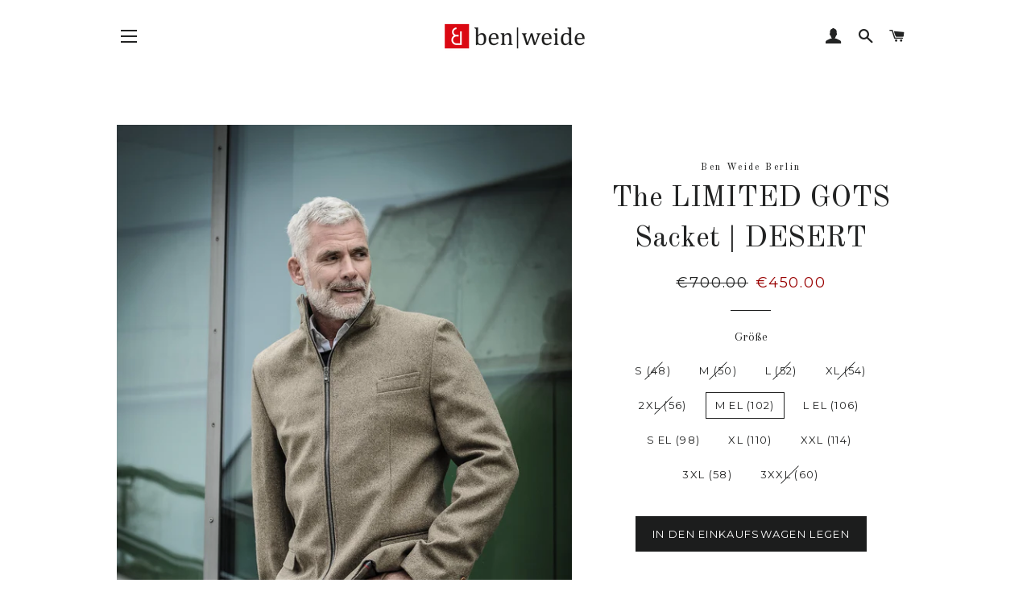

--- FILE ---
content_type: text/html; charset=utf-8
request_url: https://benweide.com/collections/frontpage/products/kopie-von-the-limited-gots-sacket-mudd
body_size: 20700
content:

<!doctype html>
<!--[if lt IE 7]><html class="no-js lt-ie9 lt-ie8 lt-ie7" lang="en"> <![endif]-->
<!--[if IE 7]><html class="no-js lt-ie9 lt-ie8" lang="en"> <![endif]-->
<!--[if IE 8]><html class="no-js lt-ie9" lang="en"> <![endif]-->
<!--[if IE 9 ]><html class="ie9 no-js"> <![endif]-->
<!--[if (gt IE 9)|!(IE)]><!--> <html class="no-js"> <!--<![endif]-->
<head>

  <!-- Basic page needs ================================================== -->
  <meta charset="utf-8">
  <meta http-equiv="X-UA-Compatible" content="IE=edge,chrome=1">

  
    <link rel="shortcut icon" href="//benweide.com/cdn/shop/files/bw_Logo_SI_250x270px_RGB_32x32.jpg?v=1614290205" type="image/png" />
  

  <!-- Title and description ================================================== -->
  <title>
  The LIMITED GOTS Sacket | DESERT &ndash; Ben Weide Berlin GmbH 
  </title>

  
  <meta name="description" content="Das GOTS-Sacket von Ben Weide Berlin in DESERT ist von den Farben der Wüsten in Saudi Arabien inspiriert und ist ein zeitloser Klassiker. Es vereint Funktionalität und Stil und wird für die ein toller Compagnion. Der Schurwoll-Loden in ist GOTS zertifiziert. Die GOTS-Zertifizierung definiert ganzheitliche Anforderungen">
  

  <!-- Helpers ================================================== -->
  <!-- /snippets/social-meta-tags.liquid -->




<meta property="og:site_name" content="Ben Weide Berlin GmbH ">
<meta property="og:url" content="https://benweide.com/products/kopie-von-the-limited-gots-sacket-mudd">
<meta property="og:title" content="The LIMITED GOTS Sacket | DESERT">
<meta property="og:type" content="product">
<meta property="og:description" content="Das GOTS-Sacket von Ben Weide Berlin in DESERT ist von den Farben der Wüsten in Saudi Arabien inspiriert und ist ein zeitloser Klassiker. Es vereint Funktionalität und Stil und wird für die ein toller Compagnion. Der Schurwoll-Loden in ist GOTS zertifiziert. Die GOTS-Zertifizierung definiert ganzheitliche Anforderungen">

  <meta property="og:price:amount" content="450.00">
  <meta property="og:price:currency" content="EUR">

<meta property="og:image" content="http://benweide.com/cdn/shop/products/A306857-2_1200x1200.jpg?v=1679069412"><meta property="og:image" content="http://benweide.com/cdn/shop/products/A306851-2_1200x1200.jpg?v=1679069412"><meta property="og:image" content="http://benweide.com/cdn/shop/products/DSC_2020-2_1200x1200.jpg?v=1679069412">
<meta property="og:image:secure_url" content="https://benweide.com/cdn/shop/products/A306857-2_1200x1200.jpg?v=1679069412"><meta property="og:image:secure_url" content="https://benweide.com/cdn/shop/products/A306851-2_1200x1200.jpg?v=1679069412"><meta property="og:image:secure_url" content="https://benweide.com/cdn/shop/products/DSC_2020-2_1200x1200.jpg?v=1679069412">


  <meta name="twitter:site" content="@ben_weide?lang=de">

<meta name="twitter:card" content="summary_large_image">
<meta name="twitter:title" content="The LIMITED GOTS Sacket | DESERT">
<meta name="twitter:description" content="Das GOTS-Sacket von Ben Weide Berlin in DESERT ist von den Farben der Wüsten in Saudi Arabien inspiriert und ist ein zeitloser Klassiker. Es vereint Funktionalität und Stil und wird für die ein toller Compagnion. Der Schurwoll-Loden in ist GOTS zertifiziert. Die GOTS-Zertifizierung definiert ganzheitliche Anforderungen">

  <link rel="canonical" href="https://benweide.com/products/kopie-von-the-limited-gots-sacket-mudd">
  <meta name="viewport" content="width=device-width,initial-scale=1,shrink-to-fit=no">
  <meta name="theme-color" content="#1c1d1d">

  <!-- CSS ================================================== -->
  <link href="//benweide.com/cdn/shop/t/2/assets/timber.scss.css?v=147607096378504471051704721537" rel="stylesheet" type="text/css" media="all" />
  <link href="//benweide.com/cdn/shop/t/2/assets/theme.scss.css?v=11675108603757414491704721537" rel="stylesheet" type="text/css" media="all" />
  
  
  
  <link href="//fonts.googleapis.com/css?family=Arapey:400" rel="stylesheet" type="text/css" media="all" />


  
    
    
    <link href="//fonts.googleapis.com/css?family=Old+Standard+TT:400" rel="stylesheet" type="text/css" media="all" />
  


  
    
    
    <link href="//fonts.googleapis.com/css?family=Montserrat:400" rel="stylesheet" type="text/css" media="all" />
  



  <!-- Sections ================================================== -->
  <script>
    window.theme = window.theme || {};
    theme.strings = {
      zoomClose: "Schließen (Esc)",
      zoomPrev: "Vorige (Linke Pfeiltaste)",
      zoomNext: "Nächste (Rechte Pfeiltaste)",
      moneyFormat: "€{{amount}}",
      addressError: "Kann die Adresse nicht finden",
      addressNoResults: "Keine Ergebnisse für diese Adresse",
      addressQueryLimit: "Sie haben die Google- API-Nutzungsgrenze überschritten. Betrachten wir zu einem \u003ca href=\"https:\/\/developers.google.com\/maps\/premium\/usage-limits\"\u003ePremium-Paket\u003c\/a\u003e zu aktualisieren.",
      authError: "Es gab ein Problem bei Google Maps Konto zu authentifizieren.",
      cartEmpty: "Ihr Einkaufswagen ist im Moment leer.",
      cartCookie: "Aktivieren Sie Cookies, um den Einkaufswagen benutzen zu können",
      cartSavings: "I18n Error: Missing interpolation value \"savings\" for \"Sie sparen {{ savings }}\""
    };
    theme.settings = {
      cartType: "drawer",
      gridType: "collage"
    };
  </script>

  <script src="//benweide.com/cdn/shop/t/2/assets/jquery-2.2.3.min.js?v=58211863146907186831512492165" type="text/javascript"></script>

  <!--[if (gt IE 9)|!(IE)]><!--><script src="//benweide.com/cdn/shop/t/2/assets/lazysizes.min.js?v=37531750901115495291512492165" async="async"></script><!--<![endif]-->
  <!--[if lte IE 9]><script src="//benweide.com/cdn/shop/t/2/assets/lazysizes.min.js?v=37531750901115495291512492165"></script><![endif]-->

  <!--[if (gt IE 9)|!(IE)]><!--><script src="//benweide.com/cdn/shop/t/2/assets/theme.js?v=41016126837193412551515909187" defer="defer"></script><!--<![endif]-->
  <!--[if lte IE 9]><script src="//benweide.com/cdn/shop/t/2/assets/theme.js?v=41016126837193412551515909187"></script><![endif]-->

  <!-- Header hook for plugins ================================================== -->
  <script>window.performance && window.performance.mark && window.performance.mark('shopify.content_for_header.start');</script><meta name="google-site-verification" content="dFqRLApRvvTZ-fg8KTMsfxnTN4utWEtFls2mG0jEgkg">
<meta id="shopify-digital-wallet" name="shopify-digital-wallet" content="/26151622/digital_wallets/dialog">
<meta name="shopify-checkout-api-token" content="cf7958158ea51fee114887e162aab6ae">
<meta id="in-context-paypal-metadata" data-shop-id="26151622" data-venmo-supported="false" data-environment="production" data-locale="de_DE" data-paypal-v4="true" data-currency="EUR">
<link rel="alternate" hreflang="x-default" href="https://benweide.com/products/kopie-von-the-limited-gots-sacket-mudd">
<link rel="alternate" hreflang="de" href="https://benweide.com/products/kopie-von-the-limited-gots-sacket-mudd">
<link rel="alternate" hreflang="en" href="https://benweide.com/en/products/kopie-von-the-limited-gots-sacket-mudd">
<link rel="alternate" hreflang="fr" href="https://benweide.com/fr/products/kopie-von-the-limited-gots-sacket-mudd">
<link rel="alternate" type="application/json+oembed" href="https://benweide.com/products/kopie-von-the-limited-gots-sacket-mudd.oembed">
<script async="async" src="/checkouts/internal/preloads.js?locale=de-DE"></script>
<link rel="preconnect" href="https://shop.app" crossorigin="anonymous">
<script async="async" src="https://shop.app/checkouts/internal/preloads.js?locale=de-DE&shop_id=26151622" crossorigin="anonymous"></script>
<script id="apple-pay-shop-capabilities" type="application/json">{"shopId":26151622,"countryCode":"DE","currencyCode":"EUR","merchantCapabilities":["supports3DS"],"merchantId":"gid:\/\/shopify\/Shop\/26151622","merchantName":"Ben Weide Berlin GmbH ","requiredBillingContactFields":["postalAddress","email"],"requiredShippingContactFields":["postalAddress","email"],"shippingType":"shipping","supportedNetworks":["visa","maestro","masterCard","amex"],"total":{"type":"pending","label":"Ben Weide Berlin GmbH ","amount":"1.00"},"shopifyPaymentsEnabled":true,"supportsSubscriptions":true}</script>
<script id="shopify-features" type="application/json">{"accessToken":"cf7958158ea51fee114887e162aab6ae","betas":["rich-media-storefront-analytics"],"domain":"benweide.com","predictiveSearch":true,"shopId":26151622,"locale":"de"}</script>
<script>var Shopify = Shopify || {};
Shopify.shop = "ben-weide.myshopify.com";
Shopify.locale = "de";
Shopify.currency = {"active":"EUR","rate":"1.0"};
Shopify.country = "DE";
Shopify.theme = {"name":"Brooklyn","id":7714144297,"schema_name":"Brooklyn","schema_version":"4.2.1","theme_store_id":730,"role":"main"};
Shopify.theme.handle = "null";
Shopify.theme.style = {"id":null,"handle":null};
Shopify.cdnHost = "benweide.com/cdn";
Shopify.routes = Shopify.routes || {};
Shopify.routes.root = "/";</script>
<script type="module">!function(o){(o.Shopify=o.Shopify||{}).modules=!0}(window);</script>
<script>!function(o){function n(){var o=[];function n(){o.push(Array.prototype.slice.apply(arguments))}return n.q=o,n}var t=o.Shopify=o.Shopify||{};t.loadFeatures=n(),t.autoloadFeatures=n()}(window);</script>
<script>
  window.ShopifyPay = window.ShopifyPay || {};
  window.ShopifyPay.apiHost = "shop.app\/pay";
  window.ShopifyPay.redirectState = null;
</script>
<script id="shop-js-analytics" type="application/json">{"pageType":"product"}</script>
<script defer="defer" async type="module" src="//benweide.com/cdn/shopifycloud/shop-js/modules/v2/client.init-shop-cart-sync_e98Ab_XN.de.esm.js"></script>
<script defer="defer" async type="module" src="//benweide.com/cdn/shopifycloud/shop-js/modules/v2/chunk.common_Pcw9EP95.esm.js"></script>
<script defer="defer" async type="module" src="//benweide.com/cdn/shopifycloud/shop-js/modules/v2/chunk.modal_CzmY4ZhL.esm.js"></script>
<script type="module">
  await import("//benweide.com/cdn/shopifycloud/shop-js/modules/v2/client.init-shop-cart-sync_e98Ab_XN.de.esm.js");
await import("//benweide.com/cdn/shopifycloud/shop-js/modules/v2/chunk.common_Pcw9EP95.esm.js");
await import("//benweide.com/cdn/shopifycloud/shop-js/modules/v2/chunk.modal_CzmY4ZhL.esm.js");

  window.Shopify.SignInWithShop?.initShopCartSync?.({"fedCMEnabled":true,"windoidEnabled":true});

</script>
<script>
  window.Shopify = window.Shopify || {};
  if (!window.Shopify.featureAssets) window.Shopify.featureAssets = {};
  window.Shopify.featureAssets['shop-js'] = {"shop-cart-sync":["modules/v2/client.shop-cart-sync_DazCVyJ3.de.esm.js","modules/v2/chunk.common_Pcw9EP95.esm.js","modules/v2/chunk.modal_CzmY4ZhL.esm.js"],"init-fed-cm":["modules/v2/client.init-fed-cm_D0AulfmK.de.esm.js","modules/v2/chunk.common_Pcw9EP95.esm.js","modules/v2/chunk.modal_CzmY4ZhL.esm.js"],"shop-cash-offers":["modules/v2/client.shop-cash-offers_BISyWFEA.de.esm.js","modules/v2/chunk.common_Pcw9EP95.esm.js","modules/v2/chunk.modal_CzmY4ZhL.esm.js"],"shop-login-button":["modules/v2/client.shop-login-button_D_c1vx_E.de.esm.js","modules/v2/chunk.common_Pcw9EP95.esm.js","modules/v2/chunk.modal_CzmY4ZhL.esm.js"],"pay-button":["modules/v2/client.pay-button_CHADzJ4g.de.esm.js","modules/v2/chunk.common_Pcw9EP95.esm.js","modules/v2/chunk.modal_CzmY4ZhL.esm.js"],"shop-button":["modules/v2/client.shop-button_CQnD2U3v.de.esm.js","modules/v2/chunk.common_Pcw9EP95.esm.js","modules/v2/chunk.modal_CzmY4ZhL.esm.js"],"avatar":["modules/v2/client.avatar_BTnouDA3.de.esm.js"],"init-windoid":["modules/v2/client.init-windoid_CmA0-hrC.de.esm.js","modules/v2/chunk.common_Pcw9EP95.esm.js","modules/v2/chunk.modal_CzmY4ZhL.esm.js"],"init-shop-for-new-customer-accounts":["modules/v2/client.init-shop-for-new-customer-accounts_BCzC_Mib.de.esm.js","modules/v2/client.shop-login-button_D_c1vx_E.de.esm.js","modules/v2/chunk.common_Pcw9EP95.esm.js","modules/v2/chunk.modal_CzmY4ZhL.esm.js"],"init-shop-email-lookup-coordinator":["modules/v2/client.init-shop-email-lookup-coordinator_DYzOit4u.de.esm.js","modules/v2/chunk.common_Pcw9EP95.esm.js","modules/v2/chunk.modal_CzmY4ZhL.esm.js"],"init-shop-cart-sync":["modules/v2/client.init-shop-cart-sync_e98Ab_XN.de.esm.js","modules/v2/chunk.common_Pcw9EP95.esm.js","modules/v2/chunk.modal_CzmY4ZhL.esm.js"],"shop-toast-manager":["modules/v2/client.shop-toast-manager_Bc-1elH8.de.esm.js","modules/v2/chunk.common_Pcw9EP95.esm.js","modules/v2/chunk.modal_CzmY4ZhL.esm.js"],"init-customer-accounts":["modules/v2/client.init-customer-accounts_CqlRHmZs.de.esm.js","modules/v2/client.shop-login-button_D_c1vx_E.de.esm.js","modules/v2/chunk.common_Pcw9EP95.esm.js","modules/v2/chunk.modal_CzmY4ZhL.esm.js"],"init-customer-accounts-sign-up":["modules/v2/client.init-customer-accounts-sign-up_DZmBw6yB.de.esm.js","modules/v2/client.shop-login-button_D_c1vx_E.de.esm.js","modules/v2/chunk.common_Pcw9EP95.esm.js","modules/v2/chunk.modal_CzmY4ZhL.esm.js"],"shop-follow-button":["modules/v2/client.shop-follow-button_Cx-w7rSq.de.esm.js","modules/v2/chunk.common_Pcw9EP95.esm.js","modules/v2/chunk.modal_CzmY4ZhL.esm.js"],"checkout-modal":["modules/v2/client.checkout-modal_Djjmh8qM.de.esm.js","modules/v2/chunk.common_Pcw9EP95.esm.js","modules/v2/chunk.modal_CzmY4ZhL.esm.js"],"shop-login":["modules/v2/client.shop-login_DMZMgoZf.de.esm.js","modules/v2/chunk.common_Pcw9EP95.esm.js","modules/v2/chunk.modal_CzmY4ZhL.esm.js"],"lead-capture":["modules/v2/client.lead-capture_SqejaEd8.de.esm.js","modules/v2/chunk.common_Pcw9EP95.esm.js","modules/v2/chunk.modal_CzmY4ZhL.esm.js"],"payment-terms":["modules/v2/client.payment-terms_DUeEqFTJ.de.esm.js","modules/v2/chunk.common_Pcw9EP95.esm.js","modules/v2/chunk.modal_CzmY4ZhL.esm.js"]};
</script>
<script>(function() {
  var isLoaded = false;
  function asyncLoad() {
    if (isLoaded) return;
    isLoaded = true;
    var urls = ["https:\/\/chimpstatic.com\/mcjs-connected\/js\/users\/6802bea5c09792ad726a3ddd7\/0b79e4560d08d6e7452f574bd.js?shop=ben-weide.myshopify.com"];
    for (var i = 0; i < urls.length; i++) {
      var s = document.createElement('script');
      s.type = 'text/javascript';
      s.async = true;
      s.src = urls[i];
      var x = document.getElementsByTagName('script')[0];
      x.parentNode.insertBefore(s, x);
    }
  };
  if(window.attachEvent) {
    window.attachEvent('onload', asyncLoad);
  } else {
    window.addEventListener('load', asyncLoad, false);
  }
})();</script>
<script id="__st">var __st={"a":26151622,"offset":3600,"reqid":"870a33ae-5f3a-4c51-a2b7-5466f0eb7766-1769121312","pageurl":"benweide.com\/collections\/frontpage\/products\/kopie-von-the-limited-gots-sacket-mudd","u":"f2c5088b4c0f","p":"product","rtyp":"product","rid":8288512868620};</script>
<script>window.ShopifyPaypalV4VisibilityTracking = true;</script>
<script id="captcha-bootstrap">!function(){'use strict';const t='contact',e='account',n='new_comment',o=[[t,t],['blogs',n],['comments',n],[t,'customer']],c=[[e,'customer_login'],[e,'guest_login'],[e,'recover_customer_password'],[e,'create_customer']],r=t=>t.map((([t,e])=>`form[action*='/${t}']:not([data-nocaptcha='true']) input[name='form_type'][value='${e}']`)).join(','),a=t=>()=>t?[...document.querySelectorAll(t)].map((t=>t.form)):[];function s(){const t=[...o],e=r(t);return a(e)}const i='password',u='form_key',d=['recaptcha-v3-token','g-recaptcha-response','h-captcha-response',i],f=()=>{try{return window.sessionStorage}catch{return}},m='__shopify_v',_=t=>t.elements[u];function p(t,e,n=!1){try{const o=window.sessionStorage,c=JSON.parse(o.getItem(e)),{data:r}=function(t){const{data:e,action:n}=t;return t[m]||n?{data:e,action:n}:{data:t,action:n}}(c);for(const[e,n]of Object.entries(r))t.elements[e]&&(t.elements[e].value=n);n&&o.removeItem(e)}catch(o){console.error('form repopulation failed',{error:o})}}const l='form_type',E='cptcha';function T(t){t.dataset[E]=!0}const w=window,h=w.document,L='Shopify',v='ce_forms',y='captcha';let A=!1;((t,e)=>{const n=(g='f06e6c50-85a8-45c8-87d0-21a2b65856fe',I='https://cdn.shopify.com/shopifycloud/storefront-forms-hcaptcha/ce_storefront_forms_captcha_hcaptcha.v1.5.2.iife.js',D={infoText:'Durch hCaptcha geschützt',privacyText:'Datenschutz',termsText:'Allgemeine Geschäftsbedingungen'},(t,e,n)=>{const o=w[L][v],c=o.bindForm;if(c)return c(t,g,e,D).then(n);var r;o.q.push([[t,g,e,D],n]),r=I,A||(h.body.append(Object.assign(h.createElement('script'),{id:'captcha-provider',async:!0,src:r})),A=!0)});var g,I,D;w[L]=w[L]||{},w[L][v]=w[L][v]||{},w[L][v].q=[],w[L][y]=w[L][y]||{},w[L][y].protect=function(t,e){n(t,void 0,e),T(t)},Object.freeze(w[L][y]),function(t,e,n,w,h,L){const[v,y,A,g]=function(t,e,n){const i=e?o:[],u=t?c:[],d=[...i,...u],f=r(d),m=r(i),_=r(d.filter((([t,e])=>n.includes(e))));return[a(f),a(m),a(_),s()]}(w,h,L),I=t=>{const e=t.target;return e instanceof HTMLFormElement?e:e&&e.form},D=t=>v().includes(t);t.addEventListener('submit',(t=>{const e=I(t);if(!e)return;const n=D(e)&&!e.dataset.hcaptchaBound&&!e.dataset.recaptchaBound,o=_(e),c=g().includes(e)&&(!o||!o.value);(n||c)&&t.preventDefault(),c&&!n&&(function(t){try{if(!f())return;!function(t){const e=f();if(!e)return;const n=_(t);if(!n)return;const o=n.value;o&&e.removeItem(o)}(t);const e=Array.from(Array(32),(()=>Math.random().toString(36)[2])).join('');!function(t,e){_(t)||t.append(Object.assign(document.createElement('input'),{type:'hidden',name:u})),t.elements[u].value=e}(t,e),function(t,e){const n=f();if(!n)return;const o=[...t.querySelectorAll(`input[type='${i}']`)].map((({name:t})=>t)),c=[...d,...o],r={};for(const[a,s]of new FormData(t).entries())c.includes(a)||(r[a]=s);n.setItem(e,JSON.stringify({[m]:1,action:t.action,data:r}))}(t,e)}catch(e){console.error('failed to persist form',e)}}(e),e.submit())}));const S=(t,e)=>{t&&!t.dataset[E]&&(n(t,e.some((e=>e===t))),T(t))};for(const o of['focusin','change'])t.addEventListener(o,(t=>{const e=I(t);D(e)&&S(e,y())}));const B=e.get('form_key'),M=e.get(l),P=B&&M;t.addEventListener('DOMContentLoaded',(()=>{const t=y();if(P)for(const e of t)e.elements[l].value===M&&p(e,B);[...new Set([...A(),...v().filter((t=>'true'===t.dataset.shopifyCaptcha))])].forEach((e=>S(e,t)))}))}(h,new URLSearchParams(w.location.search),n,t,e,['guest_login'])})(!0,!0)}();</script>
<script integrity="sha256-4kQ18oKyAcykRKYeNunJcIwy7WH5gtpwJnB7kiuLZ1E=" data-source-attribution="shopify.loadfeatures" defer="defer" src="//benweide.com/cdn/shopifycloud/storefront/assets/storefront/load_feature-a0a9edcb.js" crossorigin="anonymous"></script>
<script crossorigin="anonymous" defer="defer" src="//benweide.com/cdn/shopifycloud/storefront/assets/shopify_pay/storefront-65b4c6d7.js?v=20250812"></script>
<script data-source-attribution="shopify.dynamic_checkout.dynamic.init">var Shopify=Shopify||{};Shopify.PaymentButton=Shopify.PaymentButton||{isStorefrontPortableWallets:!0,init:function(){window.Shopify.PaymentButton.init=function(){};var t=document.createElement("script");t.src="https://benweide.com/cdn/shopifycloud/portable-wallets/latest/portable-wallets.de.js",t.type="module",document.head.appendChild(t)}};
</script>
<script data-source-attribution="shopify.dynamic_checkout.buyer_consent">
  function portableWalletsHideBuyerConsent(e){var t=document.getElementById("shopify-buyer-consent"),n=document.getElementById("shopify-subscription-policy-button");t&&n&&(t.classList.add("hidden"),t.setAttribute("aria-hidden","true"),n.removeEventListener("click",e))}function portableWalletsShowBuyerConsent(e){var t=document.getElementById("shopify-buyer-consent"),n=document.getElementById("shopify-subscription-policy-button");t&&n&&(t.classList.remove("hidden"),t.removeAttribute("aria-hidden"),n.addEventListener("click",e))}window.Shopify?.PaymentButton&&(window.Shopify.PaymentButton.hideBuyerConsent=portableWalletsHideBuyerConsent,window.Shopify.PaymentButton.showBuyerConsent=portableWalletsShowBuyerConsent);
</script>
<script data-source-attribution="shopify.dynamic_checkout.cart.bootstrap">document.addEventListener("DOMContentLoaded",(function(){function t(){return document.querySelector("shopify-accelerated-checkout-cart, shopify-accelerated-checkout")}if(t())Shopify.PaymentButton.init();else{new MutationObserver((function(e,n){t()&&(Shopify.PaymentButton.init(),n.disconnect())})).observe(document.body,{childList:!0,subtree:!0})}}));
</script>
<script id='scb4127' type='text/javascript' async='' src='https://benweide.com/cdn/shopifycloud/privacy-banner/storefront-banner.js'></script><link id="shopify-accelerated-checkout-styles" rel="stylesheet" media="screen" href="https://benweide.com/cdn/shopifycloud/portable-wallets/latest/accelerated-checkout-backwards-compat.css" crossorigin="anonymous">
<style id="shopify-accelerated-checkout-cart">
        #shopify-buyer-consent {
  margin-top: 1em;
  display: inline-block;
  width: 100%;
}

#shopify-buyer-consent.hidden {
  display: none;
}

#shopify-subscription-policy-button {
  background: none;
  border: none;
  padding: 0;
  text-decoration: underline;
  font-size: inherit;
  cursor: pointer;
}

#shopify-subscription-policy-button::before {
  box-shadow: none;
}

      </style>

<script>window.performance && window.performance.mark && window.performance.mark('shopify.content_for_header.end');</script>
  <!-- /snippets/oldIE-js.liquid -->


<!--[if lt IE 9]>
<script src="//cdnjs.cloudflare.com/ajax/libs/html5shiv/3.7.2/html5shiv.min.js" type="text/javascript"></script>
<script src="//benweide.com/cdn/shop/t/2/assets/respond.min.js?v=52248677837542619231512492166" type="text/javascript"></script>
<link href="//benweide.com/cdn/shop/t/2/assets/respond-proxy.html" id="respond-proxy" rel="respond-proxy" />
<link href="//benweide.com/search?q=53a9b8749281009bc17763352d46b6e7" id="respond-redirect" rel="respond-redirect" />
<script src="//benweide.com/search?q=53a9b8749281009bc17763352d46b6e7" type="text/javascript"></script>
<![endif]-->


<!--[if (lte IE 9) ]><script src="//benweide.com/cdn/shop/t/2/assets/match-media.min.js?v=159635276924582161481512492165" type="text/javascript"></script><![endif]-->


  <script src="//benweide.com/cdn/shop/t/2/assets/modernizr.min.js?v=21391054748206432451512492165" type="text/javascript"></script>

  
  



<link href="https://monorail-edge.shopifysvc.com" rel="dns-prefetch">
<script>(function(){if ("sendBeacon" in navigator && "performance" in window) {try {var session_token_from_headers = performance.getEntriesByType('navigation')[0].serverTiming.find(x => x.name == '_s').description;} catch {var session_token_from_headers = undefined;}var session_cookie_matches = document.cookie.match(/_shopify_s=([^;]*)/);var session_token_from_cookie = session_cookie_matches && session_cookie_matches.length === 2 ? session_cookie_matches[1] : "";var session_token = session_token_from_headers || session_token_from_cookie || "";function handle_abandonment_event(e) {var entries = performance.getEntries().filter(function(entry) {return /monorail-edge.shopifysvc.com/.test(entry.name);});if (!window.abandonment_tracked && entries.length === 0) {window.abandonment_tracked = true;var currentMs = Date.now();var navigation_start = performance.timing.navigationStart;var payload = {shop_id: 26151622,url: window.location.href,navigation_start,duration: currentMs - navigation_start,session_token,page_type: "product"};window.navigator.sendBeacon("https://monorail-edge.shopifysvc.com/v1/produce", JSON.stringify({schema_id: "online_store_buyer_site_abandonment/1.1",payload: payload,metadata: {event_created_at_ms: currentMs,event_sent_at_ms: currentMs}}));}}window.addEventListener('pagehide', handle_abandonment_event);}}());</script>
<script id="web-pixels-manager-setup">(function e(e,d,r,n,o){if(void 0===o&&(o={}),!Boolean(null===(a=null===(i=window.Shopify)||void 0===i?void 0:i.analytics)||void 0===a?void 0:a.replayQueue)){var i,a;window.Shopify=window.Shopify||{};var t=window.Shopify;t.analytics=t.analytics||{};var s=t.analytics;s.replayQueue=[],s.publish=function(e,d,r){return s.replayQueue.push([e,d,r]),!0};try{self.performance.mark("wpm:start")}catch(e){}var l=function(){var e={modern:/Edge?\/(1{2}[4-9]|1[2-9]\d|[2-9]\d{2}|\d{4,})\.\d+(\.\d+|)|Firefox\/(1{2}[4-9]|1[2-9]\d|[2-9]\d{2}|\d{4,})\.\d+(\.\d+|)|Chrom(ium|e)\/(9{2}|\d{3,})\.\d+(\.\d+|)|(Maci|X1{2}).+ Version\/(15\.\d+|(1[6-9]|[2-9]\d|\d{3,})\.\d+)([,.]\d+|)( \(\w+\)|)( Mobile\/\w+|) Safari\/|Chrome.+OPR\/(9{2}|\d{3,})\.\d+\.\d+|(CPU[ +]OS|iPhone[ +]OS|CPU[ +]iPhone|CPU IPhone OS|CPU iPad OS)[ +]+(15[._]\d+|(1[6-9]|[2-9]\d|\d{3,})[._]\d+)([._]\d+|)|Android:?[ /-](13[3-9]|1[4-9]\d|[2-9]\d{2}|\d{4,})(\.\d+|)(\.\d+|)|Android.+Firefox\/(13[5-9]|1[4-9]\d|[2-9]\d{2}|\d{4,})\.\d+(\.\d+|)|Android.+Chrom(ium|e)\/(13[3-9]|1[4-9]\d|[2-9]\d{2}|\d{4,})\.\d+(\.\d+|)|SamsungBrowser\/([2-9]\d|\d{3,})\.\d+/,legacy:/Edge?\/(1[6-9]|[2-9]\d|\d{3,})\.\d+(\.\d+|)|Firefox\/(5[4-9]|[6-9]\d|\d{3,})\.\d+(\.\d+|)|Chrom(ium|e)\/(5[1-9]|[6-9]\d|\d{3,})\.\d+(\.\d+|)([\d.]+$|.*Safari\/(?![\d.]+ Edge\/[\d.]+$))|(Maci|X1{2}).+ Version\/(10\.\d+|(1[1-9]|[2-9]\d|\d{3,})\.\d+)([,.]\d+|)( \(\w+\)|)( Mobile\/\w+|) Safari\/|Chrome.+OPR\/(3[89]|[4-9]\d|\d{3,})\.\d+\.\d+|(CPU[ +]OS|iPhone[ +]OS|CPU[ +]iPhone|CPU IPhone OS|CPU iPad OS)[ +]+(10[._]\d+|(1[1-9]|[2-9]\d|\d{3,})[._]\d+)([._]\d+|)|Android:?[ /-](13[3-9]|1[4-9]\d|[2-9]\d{2}|\d{4,})(\.\d+|)(\.\d+|)|Mobile Safari.+OPR\/([89]\d|\d{3,})\.\d+\.\d+|Android.+Firefox\/(13[5-9]|1[4-9]\d|[2-9]\d{2}|\d{4,})\.\d+(\.\d+|)|Android.+Chrom(ium|e)\/(13[3-9]|1[4-9]\d|[2-9]\d{2}|\d{4,})\.\d+(\.\d+|)|Android.+(UC? ?Browser|UCWEB|U3)[ /]?(15\.([5-9]|\d{2,})|(1[6-9]|[2-9]\d|\d{3,})\.\d+)\.\d+|SamsungBrowser\/(5\.\d+|([6-9]|\d{2,})\.\d+)|Android.+MQ{2}Browser\/(14(\.(9|\d{2,})|)|(1[5-9]|[2-9]\d|\d{3,})(\.\d+|))(\.\d+|)|K[Aa][Ii]OS\/(3\.\d+|([4-9]|\d{2,})\.\d+)(\.\d+|)/},d=e.modern,r=e.legacy,n=navigator.userAgent;return n.match(d)?"modern":n.match(r)?"legacy":"unknown"}(),u="modern"===l?"modern":"legacy",c=(null!=n?n:{modern:"",legacy:""})[u],f=function(e){return[e.baseUrl,"/wpm","/b",e.hashVersion,"modern"===e.buildTarget?"m":"l",".js"].join("")}({baseUrl:d,hashVersion:r,buildTarget:u}),m=function(e){var d=e.version,r=e.bundleTarget,n=e.surface,o=e.pageUrl,i=e.monorailEndpoint;return{emit:function(e){var a=e.status,t=e.errorMsg,s=(new Date).getTime(),l=JSON.stringify({metadata:{event_sent_at_ms:s},events:[{schema_id:"web_pixels_manager_load/3.1",payload:{version:d,bundle_target:r,page_url:o,status:a,surface:n,error_msg:t},metadata:{event_created_at_ms:s}}]});if(!i)return console&&console.warn&&console.warn("[Web Pixels Manager] No Monorail endpoint provided, skipping logging."),!1;try{return self.navigator.sendBeacon.bind(self.navigator)(i,l)}catch(e){}var u=new XMLHttpRequest;try{return u.open("POST",i,!0),u.setRequestHeader("Content-Type","text/plain"),u.send(l),!0}catch(e){return console&&console.warn&&console.warn("[Web Pixels Manager] Got an unhandled error while logging to Monorail."),!1}}}}({version:r,bundleTarget:l,surface:e.surface,pageUrl:self.location.href,monorailEndpoint:e.monorailEndpoint});try{o.browserTarget=l,function(e){var d=e.src,r=e.async,n=void 0===r||r,o=e.onload,i=e.onerror,a=e.sri,t=e.scriptDataAttributes,s=void 0===t?{}:t,l=document.createElement("script"),u=document.querySelector("head"),c=document.querySelector("body");if(l.async=n,l.src=d,a&&(l.integrity=a,l.crossOrigin="anonymous"),s)for(var f in s)if(Object.prototype.hasOwnProperty.call(s,f))try{l.dataset[f]=s[f]}catch(e){}if(o&&l.addEventListener("load",o),i&&l.addEventListener("error",i),u)u.appendChild(l);else{if(!c)throw new Error("Did not find a head or body element to append the script");c.appendChild(l)}}({src:f,async:!0,onload:function(){if(!function(){var e,d;return Boolean(null===(d=null===(e=window.Shopify)||void 0===e?void 0:e.analytics)||void 0===d?void 0:d.initialized)}()){var d=window.webPixelsManager.init(e)||void 0;if(d){var r=window.Shopify.analytics;r.replayQueue.forEach((function(e){var r=e[0],n=e[1],o=e[2];d.publishCustomEvent(r,n,o)})),r.replayQueue=[],r.publish=d.publishCustomEvent,r.visitor=d.visitor,r.initialized=!0}}},onerror:function(){return m.emit({status:"failed",errorMsg:"".concat(f," has failed to load")})},sri:function(e){var d=/^sha384-[A-Za-z0-9+/=]+$/;return"string"==typeof e&&d.test(e)}(c)?c:"",scriptDataAttributes:o}),m.emit({status:"loading"})}catch(e){m.emit({status:"failed",errorMsg:(null==e?void 0:e.message)||"Unknown error"})}}})({shopId: 26151622,storefrontBaseUrl: "https://benweide.com",extensionsBaseUrl: "https://extensions.shopifycdn.com/cdn/shopifycloud/web-pixels-manager",monorailEndpoint: "https://monorail-edge.shopifysvc.com/unstable/produce_batch",surface: "storefront-renderer",enabledBetaFlags: ["2dca8a86"],webPixelsConfigList: [{"id":"862257420","configuration":"{\"config\":\"{\\\"pixel_id\\\":\\\"AW-968313995\\\",\\\"target_country\\\":\\\"DE\\\",\\\"gtag_events\\\":[{\\\"type\\\":\\\"search\\\",\\\"action_label\\\":\\\"AW-968313995\\\/h1kKCJf7tIkBEIuZ3c0D\\\"},{\\\"type\\\":\\\"begin_checkout\\\",\\\"action_label\\\":\\\"AW-968313995\\\/8A91CJT7tIkBEIuZ3c0D\\\"},{\\\"type\\\":\\\"view_item\\\",\\\"action_label\\\":[\\\"AW-968313995\\\/40q0CID5tIkBEIuZ3c0D\\\",\\\"MC-98SVJ64GDJ\\\"]},{\\\"type\\\":\\\"purchase\\\",\\\"action_label\\\":[\\\"AW-968313995\\\/wHhpCP34tIkBEIuZ3c0D\\\",\\\"MC-98SVJ64GDJ\\\"]},{\\\"type\\\":\\\"page_view\\\",\\\"action_label\\\":[\\\"AW-968313995\\\/JjuhCPr4tIkBEIuZ3c0D\\\",\\\"MC-98SVJ64GDJ\\\"]},{\\\"type\\\":\\\"add_payment_info\\\",\\\"action_label\\\":\\\"AW-968313995\\\/fxGDCJr7tIkBEIuZ3c0D\\\"},{\\\"type\\\":\\\"add_to_cart\\\",\\\"action_label\\\":\\\"AW-968313995\\\/C4CxCJH7tIkBEIuZ3c0D\\\"}],\\\"enable_monitoring_mode\\\":false}\"}","eventPayloadVersion":"v1","runtimeContext":"OPEN","scriptVersion":"b2a88bafab3e21179ed38636efcd8a93","type":"APP","apiClientId":1780363,"privacyPurposes":[],"dataSharingAdjustments":{"protectedCustomerApprovalScopes":["read_customer_address","read_customer_email","read_customer_name","read_customer_personal_data","read_customer_phone"]}},{"id":"453804300","configuration":"{\"pixel_id\":\"896755770484493\",\"pixel_type\":\"facebook_pixel\",\"metaapp_system_user_token\":\"-\"}","eventPayloadVersion":"v1","runtimeContext":"OPEN","scriptVersion":"ca16bc87fe92b6042fbaa3acc2fbdaa6","type":"APP","apiClientId":2329312,"privacyPurposes":["ANALYTICS","MARKETING","SALE_OF_DATA"],"dataSharingAdjustments":{"protectedCustomerApprovalScopes":["read_customer_address","read_customer_email","read_customer_name","read_customer_personal_data","read_customer_phone"]}},{"id":"195330316","eventPayloadVersion":"v1","runtimeContext":"LAX","scriptVersion":"1","type":"CUSTOM","privacyPurposes":["ANALYTICS"],"name":"Google Analytics tag (migrated)"},{"id":"shopify-app-pixel","configuration":"{}","eventPayloadVersion":"v1","runtimeContext":"STRICT","scriptVersion":"0450","apiClientId":"shopify-pixel","type":"APP","privacyPurposes":["ANALYTICS","MARKETING"]},{"id":"shopify-custom-pixel","eventPayloadVersion":"v1","runtimeContext":"LAX","scriptVersion":"0450","apiClientId":"shopify-pixel","type":"CUSTOM","privacyPurposes":["ANALYTICS","MARKETING"]}],isMerchantRequest: false,initData: {"shop":{"name":"Ben Weide Berlin GmbH ","paymentSettings":{"currencyCode":"EUR"},"myshopifyDomain":"ben-weide.myshopify.com","countryCode":"DE","storefrontUrl":"https:\/\/benweide.com"},"customer":null,"cart":null,"checkout":null,"productVariants":[{"price":{"amount":450.0,"currencyCode":"EUR"},"product":{"title":"The LIMITED GOTS Sacket | DESERT","vendor":"Ben Weide Berlin","id":"8288512868620","untranslatedTitle":"The LIMITED GOTS Sacket | DESERT","url":"\/products\/kopie-von-the-limited-gots-sacket-mudd","type":"Jacken"},"id":"44304881418508","image":{"src":"\/\/benweide.com\/cdn\/shop\/products\/A306857-2.jpg?v=1679069412"},"sku":"","title":"S (48)","untranslatedTitle":"S (48)"},{"price":{"amount":450.0,"currencyCode":"EUR"},"product":{"title":"The LIMITED GOTS Sacket | DESERT","vendor":"Ben Weide Berlin","id":"8288512868620","untranslatedTitle":"The LIMITED GOTS Sacket | DESERT","url":"\/products\/kopie-von-the-limited-gots-sacket-mudd","type":"Jacken"},"id":"44304881451276","image":{"src":"\/\/benweide.com\/cdn\/shop\/products\/A306857-2.jpg?v=1679069412"},"sku":"","title":"M (50)","untranslatedTitle":"M (50)"},{"price":{"amount":450.0,"currencyCode":"EUR"},"product":{"title":"The LIMITED GOTS Sacket | DESERT","vendor":"Ben Weide Berlin","id":"8288512868620","untranslatedTitle":"The LIMITED GOTS Sacket | DESERT","url":"\/products\/kopie-von-the-limited-gots-sacket-mudd","type":"Jacken"},"id":"44304881484044","image":{"src":"\/\/benweide.com\/cdn\/shop\/products\/A306857-2.jpg?v=1679069412"},"sku":"","title":"L (52)","untranslatedTitle":"L (52)"},{"price":{"amount":450.0,"currencyCode":"EUR"},"product":{"title":"The LIMITED GOTS Sacket | DESERT","vendor":"Ben Weide Berlin","id":"8288512868620","untranslatedTitle":"The LIMITED GOTS Sacket | DESERT","url":"\/products\/kopie-von-the-limited-gots-sacket-mudd","type":"Jacken"},"id":"44304881516812","image":{"src":"\/\/benweide.com\/cdn\/shop\/products\/A306857-2.jpg?v=1679069412"},"sku":"","title":"XL (54)","untranslatedTitle":"XL (54)"},{"price":{"amount":450.0,"currencyCode":"EUR"},"product":{"title":"The LIMITED GOTS Sacket | DESERT","vendor":"Ben Weide Berlin","id":"8288512868620","untranslatedTitle":"The LIMITED GOTS Sacket | DESERT","url":"\/products\/kopie-von-the-limited-gots-sacket-mudd","type":"Jacken"},"id":"44304881549580","image":{"src":"\/\/benweide.com\/cdn\/shop\/products\/A306857-2.jpg?v=1679069412"},"sku":"","title":"2XL (56)","untranslatedTitle":"2XL (56)"},{"price":{"amount":450.0,"currencyCode":"EUR"},"product":{"title":"The LIMITED GOTS Sacket | DESERT","vendor":"Ben Weide Berlin","id":"8288512868620","untranslatedTitle":"The LIMITED GOTS Sacket | DESERT","url":"\/products\/kopie-von-the-limited-gots-sacket-mudd","type":"Jacken"},"id":"44304881582348","image":{"src":"\/\/benweide.com\/cdn\/shop\/products\/A306857-2.jpg?v=1679069412"},"sku":"","title":"M EL (102)","untranslatedTitle":"M EL (102)"},{"price":{"amount":450.0,"currencyCode":"EUR"},"product":{"title":"The LIMITED GOTS Sacket | DESERT","vendor":"Ben Weide Berlin","id":"8288512868620","untranslatedTitle":"The LIMITED GOTS Sacket | DESERT","url":"\/products\/kopie-von-the-limited-gots-sacket-mudd","type":"Jacken"},"id":"44304881615116","image":{"src":"\/\/benweide.com\/cdn\/shop\/products\/A306857-2.jpg?v=1679069412"},"sku":"","title":"L EL (106)","untranslatedTitle":"L EL (106)"},{"price":{"amount":450.0,"currencyCode":"EUR"},"product":{"title":"The LIMITED GOTS Sacket | DESERT","vendor":"Ben Weide Berlin","id":"8288512868620","untranslatedTitle":"The LIMITED GOTS Sacket | DESERT","url":"\/products\/kopie-von-the-limited-gots-sacket-mudd","type":"Jacken"},"id":"44304881647884","image":{"src":"\/\/benweide.com\/cdn\/shop\/products\/A306857-2.jpg?v=1679069412"},"sku":"","title":"S EL (98)","untranslatedTitle":"S EL (98)"},{"price":{"amount":450.0,"currencyCode":"EUR"},"product":{"title":"The LIMITED GOTS Sacket | DESERT","vendor":"Ben Weide Berlin","id":"8288512868620","untranslatedTitle":"The LIMITED GOTS Sacket | DESERT","url":"\/products\/kopie-von-the-limited-gots-sacket-mudd","type":"Jacken"},"id":"44304881680652","image":{"src":"\/\/benweide.com\/cdn\/shop\/products\/A306857-2.jpg?v=1679069412"},"sku":"","title":"XL (110)","untranslatedTitle":"XL (110)"},{"price":{"amount":450.0,"currencyCode":"EUR"},"product":{"title":"The LIMITED GOTS Sacket | DESERT","vendor":"Ben Weide Berlin","id":"8288512868620","untranslatedTitle":"The LIMITED GOTS Sacket | DESERT","url":"\/products\/kopie-von-the-limited-gots-sacket-mudd","type":"Jacken"},"id":"44304881713420","image":{"src":"\/\/benweide.com\/cdn\/shop\/products\/A306857-2.jpg?v=1679069412"},"sku":"","title":"XXL (114)","untranslatedTitle":"XXL (114)"},{"price":{"amount":450.0,"currencyCode":"EUR"},"product":{"title":"The LIMITED GOTS Sacket | DESERT","vendor":"Ben Weide Berlin","id":"8288512868620","untranslatedTitle":"The LIMITED GOTS Sacket | DESERT","url":"\/products\/kopie-von-the-limited-gots-sacket-mudd","type":"Jacken"},"id":"44304881746188","image":{"src":"\/\/benweide.com\/cdn\/shop\/products\/A306857-2.jpg?v=1679069412"},"sku":"","title":"3XL (58)","untranslatedTitle":"3XL (58)"},{"price":{"amount":450.0,"currencyCode":"EUR"},"product":{"title":"The LIMITED GOTS Sacket | DESERT","vendor":"Ben Weide Berlin","id":"8288512868620","untranslatedTitle":"The LIMITED GOTS Sacket | DESERT","url":"\/products\/kopie-von-the-limited-gots-sacket-mudd","type":"Jacken"},"id":"44304881778956","image":{"src":"\/\/benweide.com\/cdn\/shop\/products\/A306857-2.jpg?v=1679069412"},"sku":"","title":"3xxl (60)","untranslatedTitle":"3xxl (60)"}],"purchasingCompany":null},},"https://benweide.com/cdn","fcfee988w5aeb613cpc8e4bc33m6693e112",{"modern":"","legacy":""},{"shopId":"26151622","storefrontBaseUrl":"https:\/\/benweide.com","extensionBaseUrl":"https:\/\/extensions.shopifycdn.com\/cdn\/shopifycloud\/web-pixels-manager","surface":"storefront-renderer","enabledBetaFlags":"[\"2dca8a86\"]","isMerchantRequest":"false","hashVersion":"fcfee988w5aeb613cpc8e4bc33m6693e112","publish":"custom","events":"[[\"page_viewed\",{}],[\"product_viewed\",{\"productVariant\":{\"price\":{\"amount\":450.0,\"currencyCode\":\"EUR\"},\"product\":{\"title\":\"The LIMITED GOTS Sacket | DESERT\",\"vendor\":\"Ben Weide Berlin\",\"id\":\"8288512868620\",\"untranslatedTitle\":\"The LIMITED GOTS Sacket | DESERT\",\"url\":\"\/products\/kopie-von-the-limited-gots-sacket-mudd\",\"type\":\"Jacken\"},\"id\":\"44304881582348\",\"image\":{\"src\":\"\/\/benweide.com\/cdn\/shop\/products\/A306857-2.jpg?v=1679069412\"},\"sku\":\"\",\"title\":\"M EL (102)\",\"untranslatedTitle\":\"M EL (102)\"}}]]"});</script><script>
  window.ShopifyAnalytics = window.ShopifyAnalytics || {};
  window.ShopifyAnalytics.meta = window.ShopifyAnalytics.meta || {};
  window.ShopifyAnalytics.meta.currency = 'EUR';
  var meta = {"product":{"id":8288512868620,"gid":"gid:\/\/shopify\/Product\/8288512868620","vendor":"Ben Weide Berlin","type":"Jacken","handle":"kopie-von-the-limited-gots-sacket-mudd","variants":[{"id":44304881418508,"price":45000,"name":"The LIMITED GOTS Sacket | DESERT - S (48)","public_title":"S (48)","sku":""},{"id":44304881451276,"price":45000,"name":"The LIMITED GOTS Sacket | DESERT - M (50)","public_title":"M (50)","sku":""},{"id":44304881484044,"price":45000,"name":"The LIMITED GOTS Sacket | DESERT - L (52)","public_title":"L (52)","sku":""},{"id":44304881516812,"price":45000,"name":"The LIMITED GOTS Sacket | DESERT - XL (54)","public_title":"XL (54)","sku":""},{"id":44304881549580,"price":45000,"name":"The LIMITED GOTS Sacket | DESERT - 2XL (56)","public_title":"2XL (56)","sku":""},{"id":44304881582348,"price":45000,"name":"The LIMITED GOTS Sacket | DESERT - M EL (102)","public_title":"M EL (102)","sku":""},{"id":44304881615116,"price":45000,"name":"The LIMITED GOTS Sacket | DESERT - L EL (106)","public_title":"L EL (106)","sku":""},{"id":44304881647884,"price":45000,"name":"The LIMITED GOTS Sacket | DESERT - S EL (98)","public_title":"S EL (98)","sku":""},{"id":44304881680652,"price":45000,"name":"The LIMITED GOTS Sacket | DESERT - XL (110)","public_title":"XL (110)","sku":""},{"id":44304881713420,"price":45000,"name":"The LIMITED GOTS Sacket | DESERT - XXL (114)","public_title":"XXL (114)","sku":""},{"id":44304881746188,"price":45000,"name":"The LIMITED GOTS Sacket | DESERT - 3XL (58)","public_title":"3XL (58)","sku":""},{"id":44304881778956,"price":45000,"name":"The LIMITED GOTS Sacket | DESERT - 3xxl (60)","public_title":"3xxl (60)","sku":""}],"remote":false},"page":{"pageType":"product","resourceType":"product","resourceId":8288512868620,"requestId":"870a33ae-5f3a-4c51-a2b7-5466f0eb7766-1769121312"}};
  for (var attr in meta) {
    window.ShopifyAnalytics.meta[attr] = meta[attr];
  }
</script>
<script class="analytics">
  (function () {
    var customDocumentWrite = function(content) {
      var jquery = null;

      if (window.jQuery) {
        jquery = window.jQuery;
      } else if (window.Checkout && window.Checkout.$) {
        jquery = window.Checkout.$;
      }

      if (jquery) {
        jquery('body').append(content);
      }
    };

    var hasLoggedConversion = function(token) {
      if (token) {
        return document.cookie.indexOf('loggedConversion=' + token) !== -1;
      }
      return false;
    }

    var setCookieIfConversion = function(token) {
      if (token) {
        var twoMonthsFromNow = new Date(Date.now());
        twoMonthsFromNow.setMonth(twoMonthsFromNow.getMonth() + 2);

        document.cookie = 'loggedConversion=' + token + '; expires=' + twoMonthsFromNow;
      }
    }

    var trekkie = window.ShopifyAnalytics.lib = window.trekkie = window.trekkie || [];
    if (trekkie.integrations) {
      return;
    }
    trekkie.methods = [
      'identify',
      'page',
      'ready',
      'track',
      'trackForm',
      'trackLink'
    ];
    trekkie.factory = function(method) {
      return function() {
        var args = Array.prototype.slice.call(arguments);
        args.unshift(method);
        trekkie.push(args);
        return trekkie;
      };
    };
    for (var i = 0; i < trekkie.methods.length; i++) {
      var key = trekkie.methods[i];
      trekkie[key] = trekkie.factory(key);
    }
    trekkie.load = function(config) {
      trekkie.config = config || {};
      trekkie.config.initialDocumentCookie = document.cookie;
      var first = document.getElementsByTagName('script')[0];
      var script = document.createElement('script');
      script.type = 'text/javascript';
      script.onerror = function(e) {
        var scriptFallback = document.createElement('script');
        scriptFallback.type = 'text/javascript';
        scriptFallback.onerror = function(error) {
                var Monorail = {
      produce: function produce(monorailDomain, schemaId, payload) {
        var currentMs = new Date().getTime();
        var event = {
          schema_id: schemaId,
          payload: payload,
          metadata: {
            event_created_at_ms: currentMs,
            event_sent_at_ms: currentMs
          }
        };
        return Monorail.sendRequest("https://" + monorailDomain + "/v1/produce", JSON.stringify(event));
      },
      sendRequest: function sendRequest(endpointUrl, payload) {
        // Try the sendBeacon API
        if (window && window.navigator && typeof window.navigator.sendBeacon === 'function' && typeof window.Blob === 'function' && !Monorail.isIos12()) {
          var blobData = new window.Blob([payload], {
            type: 'text/plain'
          });

          if (window.navigator.sendBeacon(endpointUrl, blobData)) {
            return true;
          } // sendBeacon was not successful

        } // XHR beacon

        var xhr = new XMLHttpRequest();

        try {
          xhr.open('POST', endpointUrl);
          xhr.setRequestHeader('Content-Type', 'text/plain');
          xhr.send(payload);
        } catch (e) {
          console.log(e);
        }

        return false;
      },
      isIos12: function isIos12() {
        return window.navigator.userAgent.lastIndexOf('iPhone; CPU iPhone OS 12_') !== -1 || window.navigator.userAgent.lastIndexOf('iPad; CPU OS 12_') !== -1;
      }
    };
    Monorail.produce('monorail-edge.shopifysvc.com',
      'trekkie_storefront_load_errors/1.1',
      {shop_id: 26151622,
      theme_id: 7714144297,
      app_name: "storefront",
      context_url: window.location.href,
      source_url: "//benweide.com/cdn/s/trekkie.storefront.8d95595f799fbf7e1d32231b9a28fd43b70c67d3.min.js"});

        };
        scriptFallback.async = true;
        scriptFallback.src = '//benweide.com/cdn/s/trekkie.storefront.8d95595f799fbf7e1d32231b9a28fd43b70c67d3.min.js';
        first.parentNode.insertBefore(scriptFallback, first);
      };
      script.async = true;
      script.src = '//benweide.com/cdn/s/trekkie.storefront.8d95595f799fbf7e1d32231b9a28fd43b70c67d3.min.js';
      first.parentNode.insertBefore(script, first);
    };
    trekkie.load(
      {"Trekkie":{"appName":"storefront","development":false,"defaultAttributes":{"shopId":26151622,"isMerchantRequest":null,"themeId":7714144297,"themeCityHash":"18008242400727150756","contentLanguage":"de","currency":"EUR","eventMetadataId":"55a20afe-6dbc-403d-98c0-24dd5f31916f"},"isServerSideCookieWritingEnabled":true,"monorailRegion":"shop_domain","enabledBetaFlags":["65f19447"]},"Session Attribution":{},"S2S":{"facebookCapiEnabled":true,"source":"trekkie-storefront-renderer","apiClientId":580111}}
    );

    var loaded = false;
    trekkie.ready(function() {
      if (loaded) return;
      loaded = true;

      window.ShopifyAnalytics.lib = window.trekkie;

      var originalDocumentWrite = document.write;
      document.write = customDocumentWrite;
      try { window.ShopifyAnalytics.merchantGoogleAnalytics.call(this); } catch(error) {};
      document.write = originalDocumentWrite;

      window.ShopifyAnalytics.lib.page(null,{"pageType":"product","resourceType":"product","resourceId":8288512868620,"requestId":"870a33ae-5f3a-4c51-a2b7-5466f0eb7766-1769121312","shopifyEmitted":true});

      var match = window.location.pathname.match(/checkouts\/(.+)\/(thank_you|post_purchase)/)
      var token = match? match[1]: undefined;
      if (!hasLoggedConversion(token)) {
        setCookieIfConversion(token);
        window.ShopifyAnalytics.lib.track("Viewed Product",{"currency":"EUR","variantId":44304881418508,"productId":8288512868620,"productGid":"gid:\/\/shopify\/Product\/8288512868620","name":"The LIMITED GOTS Sacket | DESERT - S (48)","price":"450.00","sku":"","brand":"Ben Weide Berlin","variant":"S (48)","category":"Jacken","nonInteraction":true,"remote":false},undefined,undefined,{"shopifyEmitted":true});
      window.ShopifyAnalytics.lib.track("monorail:\/\/trekkie_storefront_viewed_product\/1.1",{"currency":"EUR","variantId":44304881418508,"productId":8288512868620,"productGid":"gid:\/\/shopify\/Product\/8288512868620","name":"The LIMITED GOTS Sacket | DESERT - S (48)","price":"450.00","sku":"","brand":"Ben Weide Berlin","variant":"S (48)","category":"Jacken","nonInteraction":true,"remote":false,"referer":"https:\/\/benweide.com\/collections\/frontpage\/products\/kopie-von-the-limited-gots-sacket-mudd"});
      }
    });


        var eventsListenerScript = document.createElement('script');
        eventsListenerScript.async = true;
        eventsListenerScript.src = "//benweide.com/cdn/shopifycloud/storefront/assets/shop_events_listener-3da45d37.js";
        document.getElementsByTagName('head')[0].appendChild(eventsListenerScript);

})();</script>
  <script>
  if (!window.ga || (window.ga && typeof window.ga !== 'function')) {
    window.ga = function ga() {
      (window.ga.q = window.ga.q || []).push(arguments);
      if (window.Shopify && window.Shopify.analytics && typeof window.Shopify.analytics.publish === 'function') {
        window.Shopify.analytics.publish("ga_stub_called", {}, {sendTo: "google_osp_migration"});
      }
      console.error("Shopify's Google Analytics stub called with:", Array.from(arguments), "\nSee https://help.shopify.com/manual/promoting-marketing/pixels/pixel-migration#google for more information.");
    };
    if (window.Shopify && window.Shopify.analytics && typeof window.Shopify.analytics.publish === 'function') {
      window.Shopify.analytics.publish("ga_stub_initialized", {}, {sendTo: "google_osp_migration"});
    }
  }
</script>
<script
  defer
  src="https://benweide.com/cdn/shopifycloud/perf-kit/shopify-perf-kit-3.0.4.min.js"
  data-application="storefront-renderer"
  data-shop-id="26151622"
  data-render-region="gcp-us-east1"
  data-page-type="product"
  data-theme-instance-id="7714144297"
  data-theme-name="Brooklyn"
  data-theme-version="4.2.1"
  data-monorail-region="shop_domain"
  data-resource-timing-sampling-rate="10"
  data-shs="true"
  data-shs-beacon="true"
  data-shs-export-with-fetch="true"
  data-shs-logs-sample-rate="1"
  data-shs-beacon-endpoint="https://benweide.com/api/collect"
></script>
</head>


<body id="the-limited-gots-sacket-desert" class="template-product">

  <div id="NavDrawer" class="drawer drawer--left">
    <div id="shopify-section-drawer-menu" class="shopify-section"><div data-section-id="drawer-menu" data-section-type="drawer-menu-section">
  <div class="drawer__inner drawer-left__inner">

    

    <!-- begin mobile-nav -->
    <ul class="mobile-nav">
      
        
        
        
          <li class="mobile-nav__item">
            <a href="/" class="mobile-nav__link">Home</a>
          </li>
        
      
        
        
        
          <li class="mobile-nav__item">
            <div class="mobile-nav__has-sublist">
              <a href="/collections/men-jackets" class="mobile-nav__link" id="Label-men">Men</a>
              <div class="mobile-nav__toggle">
                <button type="button" class="mobile-nav__toggle-btn icon-fallback-text" data-aria-controls="Linklist-men">
                  <span class="icon-fallback-text mobile-nav__toggle-open">
                    <span class="icon icon-plus" aria-hidden="true"></span>
                    <span class="fallback-text">Menü maximieren</span>
                  </span>
                  <span class="icon-fallback-text mobile-nav__toggle-close">
                    <span class="icon icon-minus" aria-hidden="true"></span>
                    <span class="fallback-text">Menü minimieren</span>
                  </span>
                </button>
              </div>
            </div>
            <ul class="mobile-nav__sublist" id="Linklist-men" aria-labelledby="Label-men" role="navigation">
              
                <li class="mobile-nav__item">
                  <a href="/collections/sacket/Sacket" class="mobile-nav__link">The Sacket</a>
                </li>
              
                <li class="mobile-nav__item">
                  <a href="/collections/suiddy/Suiddy" class="mobile-nav__link">The Suiddy</a>
                </li>
              
                <li class="mobile-nav__item">
                  <a href="/collections/motocoat" class="mobile-nav__link">The Motocoat</a>
                </li>
              
                <li class="mobile-nav__item">
                  <a href="/collections/the-vest" class="mobile-nav__link">The Vest</a>
                </li>
              
                <li class="mobile-nav__item">
                  <a href="/collections/the-shirt/Hemden-Hemd-Baumwolle-Biobaumwolle" class="mobile-nav__link">The Shirt</a>
                </li>
              
                <li class="mobile-nav__item">
                  <a href="/collections/accessories" class="mobile-nav__link">The Accessories</a>
                </li>
              
                <li class="mobile-nav__item">
                  <a href="/collections/luxury-for-less/Sacket-Suiddy-Motocoat" class="mobile-nav__link">Luxury for Less</a>
                </li>
              
            </ul>
          </li>
        
      
        
        
        
          <li class="mobile-nav__item">
            <a href="/pages/ausstellungen" class="mobile-nav__link">Ausstellungen / Salons</a>
          </li>
        
      
        
        
        
          <li class="mobile-nav__item">
            <div class="mobile-nav__has-sublist">
              <a href="/pages/meet-ben-weide" class="mobile-nav__link" id="Label-the-company">The Company</a>
              <div class="mobile-nav__toggle">
                <button type="button" class="mobile-nav__toggle-btn icon-fallback-text" data-aria-controls="Linklist-the-company">
                  <span class="icon-fallback-text mobile-nav__toggle-open">
                    <span class="icon icon-plus" aria-hidden="true"></span>
                    <span class="fallback-text">Menü maximieren</span>
                  </span>
                  <span class="icon-fallback-text mobile-nav__toggle-close">
                    <span class="icon icon-minus" aria-hidden="true"></span>
                    <span class="fallback-text">Menü minimieren</span>
                  </span>
                </button>
              </div>
            </div>
            <ul class="mobile-nav__sublist" id="Linklist-the-company" aria-labelledby="Label-the-company" role="navigation">
              
                <li class="mobile-nav__item">
                  <a href="/pages/meet-ben-weide" class="mobile-nav__link">Meet Ben Weide</a>
                </li>
              
                <li class="mobile-nav__item">
                  <a href="/pages/green-product-selection" class="mobile-nav__link">The Awards </a>
                </li>
              
                <li class="mobile-nav__item">
                  <a href="/pages/gewebt-in-deutschland" class="mobile-nav__link">Produktionskriterien </a>
                </li>
              
            </ul>
          </li>
        
      

      
      <li class="mobile-nav__spacer"></li>

      
      
        
          <li class="mobile-nav__item mobile-nav__item--secondary">
            <a href="/account/login" id="customer_login_link">Einloggen</a>
          </li>
          <li class="mobile-nav__item mobile-nav__item--secondary">
            <a href="/account/register" id="customer_register_link">Account erstellen</a>
          </li>
        
      
      
        <li class="mobile-nav__item mobile-nav__item--secondary"><a href="/pages/impressum">Impressum</a></li>
      
        <li class="mobile-nav__item mobile-nav__item--secondary"><a href="/pages/widerrufsbelehrung">Widerrufsbelehrung</a></li>
      
        <li class="mobile-nav__item mobile-nav__item--secondary"><a href="/pages/datenschutzerklarung">Datenschutzerklärung</a></li>
      
        <li class="mobile-nav__item mobile-nav__item--secondary"><a href="/pages/allgemeine-geschaftsbedingungen-agb">AGB</a></li>
      
        <li class="mobile-nav__item mobile-nav__item--secondary"><a href="/pages/versand">Versand </a></li>
      
        <li class="mobile-nav__item mobile-nav__item--secondary"><a href="https://benweide.shipping-portal.com/returns/">Retouren</a></li>
      
        <li class="mobile-nav__item mobile-nav__item--secondary"><a href="/search">Suche</a></li>
      
    </ul>
    <!-- //mobile-nav -->
  </div>
</div>


</div>
  </div>

  <div id="CartDrawer" class="drawer drawer--right drawer--has-fixed-footer">
    <div class="drawer__fixed-header">
      <div class="drawer__header">
        <div class="drawer__title">Einkaufswagen</div>
        <div class="drawer__close">
          <button type="button" class="icon-fallback-text drawer__close-button js-drawer-close">
            <span class="icon icon-x" aria-hidden="true"></span>
            <span class="fallback-text">Einkaufswagen schließen</span>
          </button>
        </div>
      </div>
    </div>
    <div class="drawer__inner">
      <div id="CartContainer" class="drawer__cart"></div>
    </div>
  </div>

  <div id="PageContainer" class="page-container">

    <div id="shopify-section-header" class="shopify-section"><style>
  .site-header__logo img {
    max-width: 180px;
  }

  @media screen and (max-width: 768px) {
    .site-header__logo img {
      max-width: 100%;
    }
  }
</style>


<div data-section-id="header" data-section-type="header-section" data-template="product">
  <div class="header-container">
    <div class="header-wrapper">
      

      <header class="site-header" role="banner">
        <div class="wrapper">
          <div class="grid--full grid--table">
            <div class="grid__item large--hide large--one-sixth one-quarter">
              <div class="site-nav--open site-nav--mobile">
                <button type="button" class="icon-fallback-text site-nav__link site-nav__link--burger js-drawer-open-button-left" aria-controls="NavDrawer">
                  <span class="burger-icon burger-icon--top"></span>
                  <span class="burger-icon burger-icon--mid"></span>
                  <span class="burger-icon burger-icon--bottom"></span>
                  <span class="fallback-text">Seitennavigation</span>
                </button>
              </div>
            </div>
            <div class="grid__item large--one-third medium-down--one-half">
              
              
                <div class="h1 site-header__logo large--left" itemscope itemtype="http://schema.org/Organization">
              
                

                
                  <a href="/" itemprop="url" class="site-header__logo-link">
                     <img src="//benweide.com/cdn/shop/files/bw_logo_72dpi_1500x300px_wbg_180x.png?v=1614288676"
                     srcset="//benweide.com/cdn/shop/files/bw_logo_72dpi_1500x300px_wbg_180x.png?v=1614288676 1x, //benweide.com/cdn/shop/files/bw_logo_72dpi_1500x300px_wbg_180x@2x.png?v=1614288676 2x"
                     alt="Ben Weide Berlin GmbH "
                     itemprop="logo">
                  </a>
                
              
                </div>
              
            </div>
            <div class="grid__item large--two-thirds large--text-right medium-down--hide">
              
              <!-- begin site-nav -->
              <ul class="site-nav" id="AccessibleNav">
                

                
                  
                  
                  
                    <li class="site-nav__item site-nav__expanded-item">
                      <a href="/" class="site-nav__link">Home</a>
                    </li>
                  
                
                  
                  
                  
                    <li class="site-nav__item site-nav__expanded-item site-nav--has-dropdown" aria-haspopup="true">
                      <a href="/collections/men-jackets" class="site-nav__link">
                        Men
                        <span class="icon icon-arrow-down" aria-hidden="true"></span>
                      </a>
                      <ul class="site-nav__dropdown text-left">
                        
                          <li>
                            <a href="/collections/sacket/Sacket" class="site-nav__dropdown-link">The Sacket</a>
                          </li>
                        
                          <li>
                            <a href="/collections/suiddy/Suiddy" class="site-nav__dropdown-link">The Suiddy</a>
                          </li>
                        
                          <li>
                            <a href="/collections/motocoat" class="site-nav__dropdown-link">The Motocoat</a>
                          </li>
                        
                          <li>
                            <a href="/collections/the-vest" class="site-nav__dropdown-link">The Vest</a>
                          </li>
                        
                          <li>
                            <a href="/collections/the-shirt/Hemden-Hemd-Baumwolle-Biobaumwolle" class="site-nav__dropdown-link">The Shirt</a>
                          </li>
                        
                          <li>
                            <a href="/collections/accessories" class="site-nav__dropdown-link">The Accessories</a>
                          </li>
                        
                          <li>
                            <a href="/collections/luxury-for-less/Sacket-Suiddy-Motocoat" class="site-nav__dropdown-link">Luxury for Less</a>
                          </li>
                        
                      </ul>
                    </li>
                  
                
                  
                  
                  
                    <li class="site-nav__item site-nav__expanded-item">
                      <a href="/pages/ausstellungen" class="site-nav__link">Ausstellungen / Salons</a>
                    </li>
                  
                
                  
                  
                  
                    <li class="site-nav__item site-nav__expanded-item site-nav--has-dropdown" aria-haspopup="true">
                      <a href="/pages/meet-ben-weide" class="site-nav__link">
                        The Company
                        <span class="icon icon-arrow-down" aria-hidden="true"></span>
                      </a>
                      <ul class="site-nav__dropdown text-left">
                        
                          <li>
                            <a href="/pages/meet-ben-weide" class="site-nav__dropdown-link">Meet Ben Weide</a>
                          </li>
                        
                          <li>
                            <a href="/pages/green-product-selection" class="site-nav__dropdown-link">The Awards </a>
                          </li>
                        
                          <li>
                            <a href="/pages/gewebt-in-deutschland" class="site-nav__dropdown-link">Produktionskriterien </a>
                          </li>
                        
                      </ul>
                    </li>
                  
                

                
                  <li class="site-nav__item">
                    <a class="site-nav__link site-nav__link--icon" href="/account">
                      <span class="icon-fallback-text">
                        <span class="icon icon-customer" aria-hidden="true"></span>
                        <span class="fallback-text">
                          
                            Einloggen
                          
                        </span>
                      </span>
                    </a>
                  </li>
                

                
                  
                  
                  <li class="site-nav__item">
                    <a href="/search" class="site-nav__link site-nav__link--icon js-toggle-search-modal" data-mfp-src="#SearchModal">
                      <span class="icon-fallback-text">
                        <span class="icon icon-search" aria-hidden="true"></span>
                        <span class="fallback-text">Suche</span>
                      </span>
                    </a>
                  </li>
                

                <li class="site-nav__item">
                  <a href="/cart" class="site-nav__link site-nav__link--icon cart-link js-drawer-open-button-right" aria-controls="CartDrawer">
                    <span class="icon-fallback-text">
                      <span class="icon icon-cart" aria-hidden="true"></span>
                      <span class="fallback-text">Einkaufswagen</span>
                    </span>
                    <span class="cart-link__bubble"></span>
                  </a>
                </li>

              </ul>
              <!-- //site-nav -->
            </div>
            <div class="grid__item large--hide one-quarter">
              <div class="site-nav--mobile text-right">
                <a href="/cart" class="site-nav__link cart-link js-drawer-open-button-right" aria-controls="CartDrawer">
                  <span class="icon-fallback-text">
                    <span class="icon icon-cart" aria-hidden="true"></span>
                    <span class="fallback-text">Einkaufswagen</span>
                  </span>
                  <span class="cart-link__bubble"></span>
                </a>
              </div>
            </div>
          </div>

        </div>
      </header>
    </div>
  </div>
</div>


</div>

    

    <main class="main-content" role="main">
      
        <div class="wrapper">
      
        <!-- /templates/product.liquid -->


<div id="shopify-section-product-template" class="shopify-section"><!-- /templates/product.liquid -->
<div itemscope itemtype="http://schema.org/Product" id="ProductSection--product-template" data-section-id="product-template" data-section-type="product-template" data-image-zoom-type="true" data-enable-history-state="true" data-scroll-to-image="true">

    <meta itemprop="url" content="https://benweide.com/products/kopie-von-the-limited-gots-sacket-mudd">
    <meta itemprop="image" content="//benweide.com/cdn/shop/products/A306857-2_grande.jpg?v=1679069412">

    
    

    <div class="grid product-single">
      <div class="grid__item large--seven-twelfths medium--seven-twelfths text-center">

        
          

          
          <div class="product-single__photos">
            
            

            
            <div class="product-single__photo--flex-wrapper">
              <div class="product-single__photo--flex">
                <style>
  

  @media screen and (min-width: 591px) { 
    .product-single__photo-42937853903116 {
      max-width: 564.453125px;
      max-height: 850px;
    }
    #ProductImageWrapper-42937853903116 {
      max-width: 564.453125px;
    }
   } 

  
    
    @media screen and (max-width: 590px) {
      .product-single__photo-42937853903116 {
        max-width: 391.796875px;
      }
      #ProductImageWrapper-42937853903116 {
        max-width: 391.796875px;
      }
    }
  
</style>

                <div id="ProductImageWrapper-42937853903116" class="product-single__photo--container">
                  <div class="product-single__photo-wrapper" style="padding-top:150.58823529411765%;">
                    
                    <img class="product-single__photo lazyload product-single__photo-42937853903116"
                      src="//benweide.com/cdn/shop/products/A306857-2_300x300.jpg?v=1679069412"
                      data-src="//benweide.com/cdn/shop/products/A306857-2_{width}x.jpg?v=1679069412"
                      data-widths="[180, 360, 590, 720, 900, 1080, 1296, 1512, 1728, 2048]"
                      data-aspectratio="0.6640625"
                      data-sizes="auto"
                      data-mfp-src="//benweide.com/cdn/shop/products/A306857-2_1024x1024.jpg?v=1679069412"
                      data-image-id="42937853903116"
                      alt="The LIMITED GOTS Sacket | DESERT">

                    <noscript>
                      <img class="product-single__photo"
                        src="//benweide.com/cdn/shop/products/A306857-2.jpg?v=1679069412"
                        data-mfp-src="//benweide.com/cdn/shop/products/A306857-2_1024x1024.jpg?v=1679069412"
                        alt="The LIMITED GOTS Sacket | DESERT" data-image-id="42937853903116">
                    </noscript>
                  </div>
                </div>
              </div>
            </div>

            
            
              
            
              

                
                
                

                <div class="product-single__photo--flex-wrapper">
                  <div class="product-single__photo--flex">
                    <style>
  

  @media screen and (min-width: 591px) { 
    .product-single__photo-42937854263564 {
      max-width: 575px;
      max-height: 381.8359375px;
    }
    #ProductImageWrapper-42937854263564 {
      max-width: 575px;
    }
   } 

  
    
    @media screen and (max-width: 590px) {
      .product-single__photo-42937854263564 {
        max-width: 590px;
      }
      #ProductImageWrapper-42937854263564 {
        max-width: 590px;
      }
    }
  
</style>

                    <div id="ProductImageWrapper-42937854263564" class="product-single__photo--container">
                      <div class="product-single__photo-wrapper" style="padding-top:66.40625%;">
                        
                        <img class="product-single__photo lazyload product-single__photo-42937854263564"
                          src="//benweide.com/cdn/shop/products/A306851-2_300x.jpg?v=1679069412"
                          data-src="//benweide.com/cdn/shop/products/A306851-2_{width}x.jpg?v=1679069412"
                          data-widths="[180, 360, 540, 720, 900, 1080, 1296, 1512, 1728, 2048]"
                          data-aspectratio="1.5058823529411764"
                          data-sizes="auto"
                          data-mfp-src="//benweide.com/cdn/shop/products/A306851-2_1024x1024.jpg?v=1679069412"
                          data-image-id="42937854263564"
                          alt="The LIMITED GOTS Sacket | DESERT">

                        <noscript>
                          <img class="product-single__photo" src="//benweide.com/cdn/shop/products/A306851-2.jpg?v=1679069412"
                            data-mfp-src="//benweide.com/cdn/shop/products/A306851-2_1024x1024.jpg?v=1679069412"
                            alt="The LIMITED GOTS Sacket | DESERT"
                            data-image-id="42937854263564">
                        </noscript>
                      </div>
                    </div>
                  </div>
                </div>
              
            
              

                
                
                

                <div class="product-single__photo--flex-wrapper">
                  <div class="product-single__photo--flex">
                    <style>
  

  @media screen and (min-width: 591px) { 
    .product-single__photo-42937853509900 {
      max-width: 575px;
      max-height: 383.23974609375px;
    }
    #ProductImageWrapper-42937853509900 {
      max-width: 575px;
    }
   } 

  
    
    @media screen and (max-width: 590px) {
      .product-single__photo-42937853509900 {
        max-width: 590px;
      }
      #ProductImageWrapper-42937853509900 {
        max-width: 590px;
      }
    }
  
</style>

                    <div id="ProductImageWrapper-42937853509900" class="product-single__photo--container">
                      <div class="product-single__photo-wrapper" style="padding-top:66.650390625%;">
                        
                        <img class="product-single__photo lazyload product-single__photo-42937853509900"
                          src="//benweide.com/cdn/shop/products/DSC_2020-2_300x.jpg?v=1679069412"
                          data-src="//benweide.com/cdn/shop/products/DSC_2020-2_{width}x.jpg?v=1679069412"
                          data-widths="[180, 360, 540, 720, 900, 1080, 1296, 1512, 1728, 2048]"
                          data-aspectratio="1.5003663003663004"
                          data-sizes="auto"
                          data-mfp-src="//benweide.com/cdn/shop/products/DSC_2020-2_1024x1024.jpg?v=1679069412"
                          data-image-id="42937853509900"
                          alt="The LIMITED GOTS Sacket | DESERT">

                        <noscript>
                          <img class="product-single__photo" src="//benweide.com/cdn/shop/products/DSC_2020-2.jpg?v=1679069412"
                            data-mfp-src="//benweide.com/cdn/shop/products/DSC_2020-2_1024x1024.jpg?v=1679069412"
                            alt="The LIMITED GOTS Sacket | DESERT"
                            data-image-id="42937853509900">
                        </noscript>
                      </div>
                    </div>
                  </div>
                </div>
              
            
              

                
                
                

                <div class="product-single__photo--flex-wrapper">
                  <div class="product-single__photo--flex">
                    <style>
  

  @media screen and (min-width: 591px) { 
    .product-single__photo-42937853575436 {
      max-width: 575px;
      max-height: 381.8359375px;
    }
    #ProductImageWrapper-42937853575436 {
      max-width: 575px;
    }
   } 

  
    
    @media screen and (max-width: 590px) {
      .product-single__photo-42937853575436 {
        max-width: 590px;
      }
      #ProductImageWrapper-42937853575436 {
        max-width: 590px;
      }
    }
  
</style>

                    <div id="ProductImageWrapper-42937853575436" class="product-single__photo--container">
                      <div class="product-single__photo-wrapper" style="padding-top:66.40625%;">
                        
                        <img class="product-single__photo lazyload product-single__photo-42937853575436"
                          src="//benweide.com/cdn/shop/products/A306859-2_300x.jpg?v=1679069412"
                          data-src="//benweide.com/cdn/shop/products/A306859-2_{width}x.jpg?v=1679069412"
                          data-widths="[180, 360, 540, 720, 900, 1080, 1296, 1512, 1728, 2048]"
                          data-aspectratio="1.5058823529411764"
                          data-sizes="auto"
                          data-mfp-src="//benweide.com/cdn/shop/products/A306859-2_1024x1024.jpg?v=1679069412"
                          data-image-id="42937853575436"
                          alt="The LIMITED GOTS Sacket | DESERT">

                        <noscript>
                          <img class="product-single__photo" src="//benweide.com/cdn/shop/products/A306859-2.jpg?v=1679069412"
                            data-mfp-src="//benweide.com/cdn/shop/products/A306859-2_1024x1024.jpg?v=1679069412"
                            alt="The LIMITED GOTS Sacket | DESERT"
                            data-image-id="42937853575436">
                        </noscript>
                      </div>
                    </div>
                  </div>
                </div>
              
            
              

                
                
                

                <div class="product-single__photo--flex-wrapper">
                  <div class="product-single__photo--flex">
                    <style>
  

  @media screen and (min-width: 591px) { 
    .product-single__photo-42937853739276 {
      max-width: 564.453125px;
      max-height: 850px;
    }
    #ProductImageWrapper-42937853739276 {
      max-width: 564.453125px;
    }
   } 

  
    
    @media screen and (max-width: 590px) {
      .product-single__photo-42937853739276 {
        max-width: 391.796875px;
      }
      #ProductImageWrapper-42937853739276 {
        max-width: 391.796875px;
      }
    }
  
</style>

                    <div id="ProductImageWrapper-42937853739276" class="product-single__photo--container">
                      <div class="product-single__photo-wrapper" style="padding-top:150.58823529411765%;">
                        
                        <img class="product-single__photo lazyload product-single__photo-42937853739276"
                          src="//benweide.com/cdn/shop/products/A306881-2_300x.jpg?v=1679069412"
                          data-src="//benweide.com/cdn/shop/products/A306881-2_{width}x.jpg?v=1679069412"
                          data-widths="[180, 360, 540, 720, 900, 1080, 1296, 1512, 1728, 2048]"
                          data-aspectratio="0.6640625"
                          data-sizes="auto"
                          data-mfp-src="//benweide.com/cdn/shop/products/A306881-2_1024x1024.jpg?v=1679069412"
                          data-image-id="42937853739276"
                          alt="The LIMITED GOTS Sacket | DESERT">

                        <noscript>
                          <img class="product-single__photo" src="//benweide.com/cdn/shop/products/A306881-2.jpg?v=1679069412"
                            data-mfp-src="//benweide.com/cdn/shop/products/A306881-2_1024x1024.jpg?v=1679069412"
                            alt="The LIMITED GOTS Sacket | DESERT"
                            data-image-id="42937853739276">
                        </noscript>
                      </div>
                    </div>
                  </div>
                </div>
              
            
              

                
                
                

                <div class="product-single__photo--flex-wrapper">
                  <div class="product-single__photo--flex">
                    <style>
  

  @media screen and (min-width: 591px) { 
    .product-single__photo-42937853804812 {
      max-width: 566.5283203125px;
      max-height: 850px;
    }
    #ProductImageWrapper-42937853804812 {
      max-width: 566.5283203125px;
    }
   } 

  
    
    @media screen and (max-width: 590px) {
      .product-single__photo-42937853804812 {
        max-width: 393.2373046875px;
      }
      #ProductImageWrapper-42937853804812 {
        max-width: 393.2373046875px;
      }
    }
  
</style>

                    <div id="ProductImageWrapper-42937853804812" class="product-single__photo--container">
                      <div class="product-single__photo-wrapper" style="padding-top:150.03663003663004%;">
                        
                        <img class="product-single__photo lazyload product-single__photo-42937853804812"
                          src="//benweide.com/cdn/shop/products/DSC_2007-2_300x.jpg?v=1679069412"
                          data-src="//benweide.com/cdn/shop/products/DSC_2007-2_{width}x.jpg?v=1679069412"
                          data-widths="[180, 360, 540, 720, 900, 1080, 1296, 1512, 1728, 2048]"
                          data-aspectratio="0.66650390625"
                          data-sizes="auto"
                          data-mfp-src="//benweide.com/cdn/shop/products/DSC_2007-2_1024x1024.jpg?v=1679069412"
                          data-image-id="42937853804812"
                          alt="The LIMITED GOTS Sacket | DESERT">

                        <noscript>
                          <img class="product-single__photo" src="//benweide.com/cdn/shop/products/DSC_2007-2.jpg?v=1679069412"
                            data-mfp-src="//benweide.com/cdn/shop/products/DSC_2007-2_1024x1024.jpg?v=1679069412"
                            alt="The LIMITED GOTS Sacket | DESERT"
                            data-image-id="42937853804812">
                        </noscript>
                      </div>
                    </div>
                  </div>
                </div>
              
            
              

                
                
                

                <div class="product-single__photo--flex-wrapper">
                  <div class="product-single__photo--flex">
                    <style>
  

  @media screen and (min-width: 591px) { 
    .product-single__photo-42937854198028 {
      max-width: 575px;
      max-height: 383.23974609375px;
    }
    #ProductImageWrapper-42937854198028 {
      max-width: 575px;
    }
   } 

  
    
    @media screen and (max-width: 590px) {
      .product-single__photo-42937854198028 {
        max-width: 590px;
      }
      #ProductImageWrapper-42937854198028 {
        max-width: 590px;
      }
    }
  
</style>

                    <div id="ProductImageWrapper-42937854198028" class="product-single__photo--container">
                      <div class="product-single__photo-wrapper" style="padding-top:66.650390625%;">
                        
                        <img class="product-single__photo lazyload product-single__photo-42937854198028"
                          src="//benweide.com/cdn/shop/products/DSC_2005-2_300x.jpg?v=1679069412"
                          data-src="//benweide.com/cdn/shop/products/DSC_2005-2_{width}x.jpg?v=1679069412"
                          data-widths="[180, 360, 540, 720, 900, 1080, 1296, 1512, 1728, 2048]"
                          data-aspectratio="1.5003663003663004"
                          data-sizes="auto"
                          data-mfp-src="//benweide.com/cdn/shop/products/DSC_2005-2_1024x1024.jpg?v=1679069412"
                          data-image-id="42937854198028"
                          alt="The LIMITED GOTS Sacket | DESERT">

                        <noscript>
                          <img class="product-single__photo" src="//benweide.com/cdn/shop/products/DSC_2005-2.jpg?v=1679069412"
                            data-mfp-src="//benweide.com/cdn/shop/products/DSC_2005-2_1024x1024.jpg?v=1679069412"
                            alt="The LIMITED GOTS Sacket | DESERT"
                            data-image-id="42937854198028">
                        </noscript>
                      </div>
                    </div>
                  </div>
                </div>
              
            

          </div>

        
      </div>

      <div class="grid__item product-single__meta--wrapper medium--five-twelfths large--five-twelfths">
        <div class="product-single__meta">
          
            <h2 class="product-single__vendor" itemprop="brand">Ben Weide Berlin</h2>
          

          <h1 class="product-single__title" itemprop="name">The LIMITED GOTS Sacket | DESERT</h1>

          <div itemprop="offers" itemscope itemtype="http://schema.org/Offer">
            

            
              <span id="PriceA11y" class="visually-hidden">Normaler Preis</span>
              <span class="product-single__price--wrapper">
                <span id="ComparePrice" class="product-single__price--compare-at">
                  
                    €700.00
                  
                </span>
              </span>
              <span id="ComparePriceA11y" class="visually-hidden">Sonderpreis</span>
            

            <span id="ProductPrice"
              class="product-single__price on-sale"
              itemprop="price"
              content="450.0">
              €450.00
            </span>

            <hr class="hr--small">

            <meta itemprop="priceCurrency" content="EUR">
            <link itemprop="availability" href="http://schema.org/InStock">

            <form action="/cart/add" method="post" enctype="multipart/form-data" id="AddToCartForm--product-template" class="product-single__form">
              
                
                  <div class="radio-wrapper js product-form__item">
                    <label class="single-option-radio__label"
                      for="ProductSelect-option-0">
                      Größe
                    </label>
                    
                      <fieldset class="single-option-radio"
                        name="Größe"
                        id="ProductSelect-option-0">
                        
                        
                          
                          
                          <input type="radio"
                            
                             disabled="disabled"
                            value="S (48)"
                            data-index="option1"
                            name="Größe"
                            class="single-option-selector__radio disabled"
                            id="ProductSelect-option-Größe-S (48)">
                          <label for="ProductSelect-option-Größe-S (48)" class="disabled">S (48)</label>
                        
                          
                          
                          <input type="radio"
                            
                             disabled="disabled"
                            value="M (50)"
                            data-index="option1"
                            name="Größe"
                            class="single-option-selector__radio disabled"
                            id="ProductSelect-option-Größe-M (50)">
                          <label for="ProductSelect-option-Größe-M (50)" class="disabled">M (50)</label>
                        
                          
                          
                          <input type="radio"
                            
                             disabled="disabled"
                            value="L (52)"
                            data-index="option1"
                            name="Größe"
                            class="single-option-selector__radio disabled"
                            id="ProductSelect-option-Größe-L (52)">
                          <label for="ProductSelect-option-Größe-L (52)" class="disabled">L (52)</label>
                        
                          
                          
                          <input type="radio"
                            
                             disabled="disabled"
                            value="XL (54)"
                            data-index="option1"
                            name="Größe"
                            class="single-option-selector__radio disabled"
                            id="ProductSelect-option-Größe-XL (54)">
                          <label for="ProductSelect-option-Größe-XL (54)" class="disabled">XL (54)</label>
                        
                          
                          
                          <input type="radio"
                            
                             disabled="disabled"
                            value="2XL (56)"
                            data-index="option1"
                            name="Größe"
                            class="single-option-selector__radio disabled"
                            id="ProductSelect-option-Größe-2XL (56)">
                          <label for="ProductSelect-option-Größe-2XL (56)" class="disabled">2XL (56)</label>
                        
                          
                          
                          <input type="radio"
                             checked="checked"
                            
                            value="M EL (102)"
                            data-index="option1"
                            name="Größe"
                            class="single-option-selector__radio"
                            id="ProductSelect-option-Größe-M EL (102)">
                          <label for="ProductSelect-option-Größe-M EL (102)">M EL (102)</label>
                        
                          
                          
                          <input type="radio"
                            
                            
                            value="L EL (106)"
                            data-index="option1"
                            name="Größe"
                            class="single-option-selector__radio"
                            id="ProductSelect-option-Größe-L EL (106)">
                          <label for="ProductSelect-option-Größe-L EL (106)">L EL (106)</label>
                        
                          
                          
                          <input type="radio"
                            
                            
                            value="S EL (98)"
                            data-index="option1"
                            name="Größe"
                            class="single-option-selector__radio"
                            id="ProductSelect-option-Größe-S EL (98)">
                          <label for="ProductSelect-option-Größe-S EL (98)">S EL (98)</label>
                        
                          
                          
                          <input type="radio"
                            
                            
                            value="XL (110)"
                            data-index="option1"
                            name="Größe"
                            class="single-option-selector__radio"
                            id="ProductSelect-option-Größe-XL (110)">
                          <label for="ProductSelect-option-Größe-XL (110)">XL (110)</label>
                        
                          
                          
                          <input type="radio"
                            
                            
                            value="XXL (114)"
                            data-index="option1"
                            name="Größe"
                            class="single-option-selector__radio"
                            id="ProductSelect-option-Größe-XXL (114)">
                          <label for="ProductSelect-option-Größe-XXL (114)">XXL (114)</label>
                        
                          
                          
                          <input type="radio"
                            
                            
                            value="3XL (58)"
                            data-index="option1"
                            name="Größe"
                            class="single-option-selector__radio"
                            id="ProductSelect-option-Größe-3XL (58)">
                          <label for="ProductSelect-option-Größe-3XL (58)">3XL (58)</label>
                        
                          
                          
                          <input type="radio"
                            
                             disabled="disabled"
                            value="3xxl (60)"
                            data-index="option1"
                            name="Größe"
                            class="single-option-selector__radio disabled"
                            id="ProductSelect-option-Größe-3xxl (60)">
                          <label for="ProductSelect-option-Größe-3xxl (60)" class="disabled">3xxl (60)</label>
                        
                      </fieldset>
                    
                  </div>
                
              

              <select name="id" id="ProductSelect" class="product-single__variants no-js">
                
                  
                    <option disabled="disabled">
                      S (48) - Ausverkauft
                    </option>
                  
                
                  
                    <option disabled="disabled">
                      M (50) - Ausverkauft
                    </option>
                  
                
                  
                    <option disabled="disabled">
                      L (52) - Ausverkauft
                    </option>
                  
                
                  
                    <option disabled="disabled">
                      XL (54) - Ausverkauft
                    </option>
                  
                
                  
                    <option disabled="disabled">
                      2XL (56) - Ausverkauft
                    </option>
                  
                
                  
                    <option 
                      selected="selected" 
                      data-sku=""
                      value="44304881582348">
                      M EL (102) - €450.00 EUR
                    </option>
                  
                
                  
                    <option 
                      data-sku=""
                      value="44304881615116">
                      L EL (106) - €450.00 EUR
                    </option>
                  
                
                  
                    <option 
                      data-sku=""
                      value="44304881647884">
                      S EL (98) - €450.00 EUR
                    </option>
                  
                
                  
                    <option 
                      data-sku=""
                      value="44304881680652">
                      XL (110) - €450.00 EUR
                    </option>
                  
                
                  
                    <option 
                      data-sku=""
                      value="44304881713420">
                      XXL (114) - €450.00 EUR
                    </option>
                  
                
                  
                    <option 
                      data-sku=""
                      value="44304881746188">
                      3XL (58) - €450.00 EUR
                    </option>
                  
                
                  
                    <option disabled="disabled">
                      3xxl (60) - Ausverkauft
                    </option>
                  
                
              </select>

              

              <div class="product-single__add-to-cart">
                <button type="submit" name="add" id="AddToCart--product-template" class="btn add-to-cart">
                  <span class="add-to-cart-text">
                    
                      In den Einkaufswagen legen
                    
                  </span>
                </button>
              </div>
            </form>

          </div>

          <div class="product-single__description rte" itemprop="description">
            <p>Das GOTS-Sacket von Ben Weide Berlin in DESERT ist von den Farben der Wüsten in Saudi Arabien inspiriert und ist ein zeitloser Klassiker. Es vereint Funktionalität und Stil und wird für die ein toller Compagnion. Der Schurwoll-Loden in ist GOTS zertifiziert.</p>
<p>Die GOTS-Zertifizierung definiert ganzheitliche Anforderungen entlang der gesamten Produktions- und Wertschöpfungskette. Das GOTS-Siegel garantiert strenge Umwelt-Kriterien und Sozialstandards - von den Rohmaterialien, über die Veredelungsprozesse (z.B. Bleichen, Färben) bis zur Herstellung und der Konfektion.</p>
<p>Hergestellt aus dieser hochwertige Schurwolle, bietet es einen angenehmen Tragekomfort, für den ganzen Tag. Es ist perfekt geeignet für alle, die einen urbanen Lifestyle führen und trotzdem Wert auf zeitlose Eleganz legen. Tragen Sie es zu Jeans und Sneakern für einen lässigen Look oder zu einer Chino für eine formelle Veranstaltung. </p>
<p>Das Sacket ist eine Mischung aus Sakko und Jacket. Der kräftige robuste  Loden wird in der ältesten Weberei Deutschlands mit über 350 Jahren Erfahrung speziell für ben weide gewebt und speziell aufbereitet.</p>
<p>Die neuen Titan-Reißverschlüsse sind handpoliert und fühlen sich glatt und angenehm an. In den Schultern sind verdeckte Nahtreissverschlüsse eingearbeitet. Diese sorgen nicht nur für frische Luft, sondern auch für mehr Bewegungsfreiheit beim Radfahren oder anderen Outdooraktivitäten.</p>
<p><span>Unser Sacket gibt es in einer Limited Edition, das heisst es gibt von ihm nur insgesamt 50 Stück in verschiedenen Grössen.</span></p>
<p><br></p>
<ul>
<li>Schnitt: Sakko mit Stehkragen und Titan-Reisser</li>
<li>eine Leistenbrusttasche Vorderteil</li>
<li>zwei versenkbare Klappentaschen Vorderteil</li>
<li>zwei Rückenschlitze </li>
<li><span>zwei Paspelinnentaschen </span></li>
<li>Ärmel: Schlitz mit je vier Knöpfen (echt Tagua-Steinnuss)</li>
<li>Ärmelnaht: integrierter verdeckter Reißverschluss</li>
<li>zwei Rückenschlitze</li>
<li>zwei Paspelinnentaschen</li>
<li>Oberstoff: Loden aus 100% Schurwolle GOTS zertifiziert  </li>
<li><span>Leibfutter: 48% PES aus recycelten PET Flaschen und 52 %Viskose, mit roter Zierpaspel abgesetzt</span></li>
<li>Pflege: maschinenwaschbar bei 30°C, Wollwaschmittel, max. 400 Umdrehungen </li>
<li><span>Produktion: in Deutschland gewebt / in Europa genäht</span></li>
</ul>
          </div>

          
            <!-- /snippets/social-sharing.liquid -->


<div class="social-sharing clean">

  
    <a target="_blank" href="//www.facebook.com/sharer.php?u=https://benweide.com/products/kopie-von-the-limited-gots-sacket-mudd" class="share-facebook" title="Auf Facebook teilen">
      <span class="icon icon-facebook" aria-hidden="true"></span>
      <span class="share-title" aria-hidden="true">Teilen</span>
      <span class="visually-hidden">Auf Facebook teilen</span>
    </a>
  

  
    <a target="_blank" href="//twitter.com/share?text=The%20LIMITED%20GOTS%20Sacket%20%7C%20DESERT&amp;url=https://benweide.com/products/kopie-von-the-limited-gots-sacket-mudd" class="share-twitter" title="Auf Twitter twittern">
      <span class="icon icon-twitter" aria-hidden="true"></span>
      <span class="share-title" aria-hidden="true">Twittern</span>
      <span class="visually-hidden">Auf Twitter twittern</span>
    </a>
  

  
    <a target="_blank" href="//pinterest.com/pin/create/button/?url=https://benweide.com/products/kopie-von-the-limited-gots-sacket-mudd&amp;media=//benweide.com/cdn/shop/products/A306857-2_1024x1024.jpg?v=1679069412&amp;description=The%20LIMITED%20GOTS%20Sacket%20%7C%20DESERT" class="share-pinterest" title="Auf Pinterest pinnen">
      <span class="icon icon-pinterest" aria-hidden="true"></span>
      <span class="share-title" aria-hidden="true">Pinnen</span>
      <span class="visually-hidden">Auf Pinterest pinnen</span>
    </a>
  

</div>

          
        </div>
      </div>
    </div>

    
      <hr class="hr--clear">
      <div class="text-center">
        <a href="/collections/frontpage" class="return-link">&larr; Zurück zur HOME</a>
      </div>
    

</div>

  <script type="application/json" id="ProductJson-product-template">
    {"id":8288512868620,"title":"The LIMITED GOTS Sacket | DESERT","handle":"kopie-von-the-limited-gots-sacket-mudd","description":"\u003cp\u003eDas GOTS-Sacket von Ben Weide Berlin in DESERT ist von den Farben der Wüsten in Saudi Arabien inspiriert und ist ein zeitloser Klassiker. Es vereint Funktionalität und Stil und wird für die ein toller Compagnion. Der Schurwoll-Loden in ist GOTS zertifiziert.\u003c\/p\u003e\n\u003cp\u003eDie GOTS-Zertifizierung definiert ganzheitliche Anforderungen entlang der gesamten Produktions- und Wertschöpfungskette. Das GOTS-Siegel garantiert strenge Umwelt-Kriterien und Sozialstandards - von den Rohmaterialien, über die Veredelungsprozesse (z.B. Bleichen, Färben) bis zur Herstellung und der Konfektion.\u003c\/p\u003e\n\u003cp\u003eHergestellt aus dieser hochwertige Schurwolle, bietet es einen angenehmen Tragekomfort, für den ganzen Tag. Es ist perfekt geeignet für alle, die einen urbanen Lifestyle führen und trotzdem Wert auf zeitlose Eleganz legen. Tragen Sie es zu Jeans und Sneakern für einen lässigen Look oder zu einer Chino für eine formelle Veranstaltung. \u003c\/p\u003e\n\u003cp\u003eDas Sacket ist eine Mischung aus Sakko und Jacket. Der kräftige robuste  Loden wird in der ältesten Weberei Deutschlands mit über 350 Jahren Erfahrung speziell für ben weide gewebt und speziell aufbereitet.\u003c\/p\u003e\n\u003cp\u003eDie neuen Titan-Reißverschlüsse sind handpoliert und fühlen sich glatt und angenehm an. In den Schultern sind verdeckte Nahtreissverschlüsse eingearbeitet. Diese sorgen nicht nur für frische Luft, sondern auch für mehr Bewegungsfreiheit beim Radfahren oder anderen Outdooraktivitäten.\u003c\/p\u003e\n\u003cp\u003e\u003cspan\u003eUnser Sacket gibt es in einer Limited Edition, das heisst es gibt von ihm nur insgesamt 50 Stück in verschiedenen Grössen.\u003c\/span\u003e\u003c\/p\u003e\n\u003cp\u003e\u003cbr\u003e\u003c\/p\u003e\n\u003cul\u003e\n\u003cli\u003eSchnitt: Sakko mit Stehkragen und Titan-Reisser\u003c\/li\u003e\n\u003cli\u003eeine Leistenbrusttasche Vorderteil\u003c\/li\u003e\n\u003cli\u003ezwei versenkbare Klappentaschen Vorderteil\u003c\/li\u003e\n\u003cli\u003ezwei Rückenschlitze \u003c\/li\u003e\n\u003cli\u003e\u003cspan\u003ezwei Paspelinnentaschen \u003c\/span\u003e\u003c\/li\u003e\n\u003cli\u003eÄrmel: Schlitz mit je vier Knöpfen (echt Tagua-Steinnuss)\u003c\/li\u003e\n\u003cli\u003eÄrmelnaht: integrierter verdeckter Reißverschluss\u003c\/li\u003e\n\u003cli\u003ezwei Rückenschlitze\u003c\/li\u003e\n\u003cli\u003ezwei Paspelinnentaschen\u003c\/li\u003e\n\u003cli\u003eOberstoff: Loden aus 100% Schurwolle GOTS zertifiziert  \u003c\/li\u003e\n\u003cli\u003e\u003cspan\u003eLeibfutter: 48% PES aus recycelten PET Flaschen und 52 %Viskose, mit roter Zierpaspel abgesetzt\u003c\/span\u003e\u003c\/li\u003e\n\u003cli\u003ePflege: maschinenwaschbar bei 30°C, Wollwaschmittel, max. 400 Umdrehungen \u003c\/li\u003e\n\u003cli\u003e\u003cspan\u003eProduktion: in Deutschland gewebt \/ in Europa genäht\u003c\/span\u003e\u003c\/li\u003e\n\u003c\/ul\u003e","published_at":"2026-01-15T12:30:34+01:00","created_at":"2023-03-17T17:07:49+01:00","vendor":"Ben Weide Berlin","type":"Jacken","tags":["Bike","Bike Jacket","Bike Wear","Casual","Casual Style","Cycling Jacke","Cycling Wear","EcoElite","edle Fahrradjacke","Elegante Fahrradjacke","Fahrrad Jacke edel","Fahrradjacke","Golfjacke","GOTS","GOTS zertifiziert","Grau","Herren","Jacke","Limited Edition","Loden","maschinenwaschbar","Premium Kollektion","Reissverschluss","Sacket","Sakko","Schurwolle","Sportlich elegant","Stehkragen","waschbar","Waschbare Fahrradjacke"],"price":45000,"price_min":45000,"price_max":45000,"available":true,"price_varies":false,"compare_at_price":70000,"compare_at_price_min":70000,"compare_at_price_max":70000,"compare_at_price_varies":false,"variants":[{"id":44304881418508,"title":"S (48)","option1":"S (48)","option2":null,"option3":null,"sku":"","requires_shipping":true,"taxable":true,"featured_image":null,"available":false,"name":"The LIMITED GOTS Sacket | DESERT - S (48)","public_title":"S (48)","options":["S (48)"],"price":45000,"weight":400,"compare_at_price":70000,"inventory_quantity":0,"inventory_management":"shopify","inventory_policy":"deny","barcode":"","requires_selling_plan":false,"selling_plan_allocations":[]},{"id":44304881451276,"title":"M (50)","option1":"M (50)","option2":null,"option3":null,"sku":"","requires_shipping":true,"taxable":true,"featured_image":null,"available":false,"name":"The LIMITED GOTS Sacket | DESERT - M (50)","public_title":"M (50)","options":["M (50)"],"price":45000,"weight":400,"compare_at_price":70000,"inventory_quantity":0,"inventory_management":"shopify","inventory_policy":"deny","barcode":"","requires_selling_plan":false,"selling_plan_allocations":[]},{"id":44304881484044,"title":"L (52)","option1":"L (52)","option2":null,"option3":null,"sku":"","requires_shipping":true,"taxable":true,"featured_image":null,"available":false,"name":"The LIMITED GOTS Sacket | DESERT - L (52)","public_title":"L (52)","options":["L (52)"],"price":45000,"weight":400,"compare_at_price":70000,"inventory_quantity":0,"inventory_management":"shopify","inventory_policy":"deny","barcode":"","requires_selling_plan":false,"selling_plan_allocations":[]},{"id":44304881516812,"title":"XL (54)","option1":"XL (54)","option2":null,"option3":null,"sku":"","requires_shipping":true,"taxable":true,"featured_image":null,"available":false,"name":"The LIMITED GOTS Sacket | DESERT - XL (54)","public_title":"XL (54)","options":["XL (54)"],"price":45000,"weight":900,"compare_at_price":70000,"inventory_quantity":0,"inventory_management":"shopify","inventory_policy":"deny","barcode":"","requires_selling_plan":false,"selling_plan_allocations":[]},{"id":44304881549580,"title":"2XL (56)","option1":"2XL (56)","option2":null,"option3":null,"sku":"","requires_shipping":true,"taxable":true,"featured_image":null,"available":false,"name":"The LIMITED GOTS Sacket | DESERT - 2XL (56)","public_title":"2XL (56)","options":["2XL (56)"],"price":45000,"weight":900,"compare_at_price":70000,"inventory_quantity":0,"inventory_management":"shopify","inventory_policy":"deny","barcode":"","requires_selling_plan":false,"selling_plan_allocations":[]},{"id":44304881582348,"title":"M EL (102)","option1":"M EL (102)","option2":null,"option3":null,"sku":"","requires_shipping":true,"taxable":true,"featured_image":null,"available":true,"name":"The LIMITED GOTS Sacket | DESERT - M EL (102)","public_title":"M EL (102)","options":["M EL (102)"],"price":45000,"weight":900,"compare_at_price":70000,"inventory_quantity":1,"inventory_management":"shopify","inventory_policy":"deny","barcode":"","requires_selling_plan":false,"selling_plan_allocations":[]},{"id":44304881615116,"title":"L EL (106)","option1":"L EL (106)","option2":null,"option3":null,"sku":"","requires_shipping":true,"taxable":true,"featured_image":null,"available":true,"name":"The LIMITED GOTS Sacket | DESERT - L EL (106)","public_title":"L EL (106)","options":["L EL (106)"],"price":45000,"weight":900,"compare_at_price":70000,"inventory_quantity":3,"inventory_management":"shopify","inventory_policy":"deny","barcode":"","requires_selling_plan":false,"selling_plan_allocations":[]},{"id":44304881647884,"title":"S EL (98)","option1":"S EL (98)","option2":null,"option3":null,"sku":"","requires_shipping":true,"taxable":true,"featured_image":null,"available":true,"name":"The LIMITED GOTS Sacket | DESERT - S EL (98)","public_title":"S EL (98)","options":["S EL (98)"],"price":45000,"weight":900,"compare_at_price":70000,"inventory_quantity":1,"inventory_management":"shopify","inventory_policy":"deny","barcode":"","requires_selling_plan":false,"selling_plan_allocations":[]},{"id":44304881680652,"title":"XL (110)","option1":"XL (110)","option2":null,"option3":null,"sku":"","requires_shipping":true,"taxable":true,"featured_image":null,"available":true,"name":"The LIMITED GOTS Sacket | DESERT - XL (110)","public_title":"XL (110)","options":["XL (110)"],"price":45000,"weight":900,"compare_at_price":70000,"inventory_quantity":3,"inventory_management":"shopify","inventory_policy":"deny","barcode":"","requires_selling_plan":false,"selling_plan_allocations":[]},{"id":44304881713420,"title":"XXL (114)","option1":"XXL (114)","option2":null,"option3":null,"sku":"","requires_shipping":true,"taxable":true,"featured_image":null,"available":true,"name":"The LIMITED GOTS Sacket | DESERT - XXL (114)","public_title":"XXL (114)","options":["XXL (114)"],"price":45000,"weight":900,"compare_at_price":70000,"inventory_quantity":1,"inventory_management":"shopify","inventory_policy":"deny","barcode":"","requires_selling_plan":false,"selling_plan_allocations":[]},{"id":44304881746188,"title":"3XL (58)","option1":"3XL (58)","option2":null,"option3":null,"sku":"","requires_shipping":true,"taxable":true,"featured_image":null,"available":true,"name":"The LIMITED GOTS Sacket | DESERT - 3XL (58)","public_title":"3XL (58)","options":["3XL (58)"],"price":45000,"weight":400,"compare_at_price":70000,"inventory_quantity":1,"inventory_management":"shopify","inventory_policy":"deny","barcode":"","requires_selling_plan":false,"selling_plan_allocations":[]},{"id":44304881778956,"title":"3xxl (60)","option1":"3xxl (60)","option2":null,"option3":null,"sku":"","requires_shipping":true,"taxable":true,"featured_image":null,"available":false,"name":"The LIMITED GOTS Sacket | DESERT - 3xxl (60)","public_title":"3xxl (60)","options":["3xxl (60)"],"price":45000,"weight":400,"compare_at_price":70000,"inventory_quantity":0,"inventory_management":"shopify","inventory_policy":"deny","barcode":"","requires_selling_plan":false,"selling_plan_allocations":[]}],"images":["\/\/benweide.com\/cdn\/shop\/products\/A306857-2.jpg?v=1679069412","\/\/benweide.com\/cdn\/shop\/products\/A306851-2.jpg?v=1679069412","\/\/benweide.com\/cdn\/shop\/products\/DSC_2020-2.jpg?v=1679069412","\/\/benweide.com\/cdn\/shop\/products\/A306859-2.jpg?v=1679069412","\/\/benweide.com\/cdn\/shop\/products\/A306881-2.jpg?v=1679069412","\/\/benweide.com\/cdn\/shop\/products\/DSC_2007-2.jpg?v=1679069412","\/\/benweide.com\/cdn\/shop\/products\/DSC_2005-2.jpg?v=1679069412"],"featured_image":"\/\/benweide.com\/cdn\/shop\/products\/A306857-2.jpg?v=1679069412","options":["Größe"],"media":[{"alt":null,"id":35636802093324,"position":1,"preview_image":{"aspect_ratio":0.664,"height":2048,"width":1360,"src":"\/\/benweide.com\/cdn\/shop\/products\/A306857-2.jpg?v=1679069412"},"aspect_ratio":0.664,"height":2048,"media_type":"image","src":"\/\/benweide.com\/cdn\/shop\/products\/A306857-2.jpg?v=1679069412","width":1360},{"alt":null,"id":35636802060556,"position":2,"preview_image":{"aspect_ratio":1.506,"height":1360,"width":2048,"src":"\/\/benweide.com\/cdn\/shop\/products\/A306851-2.jpg?v=1679069412"},"aspect_ratio":1.506,"height":1360,"media_type":"image","src":"\/\/benweide.com\/cdn\/shop\/products\/A306851-2.jpg?v=1679069412","width":2048},{"alt":null,"id":35636802257164,"position":3,"preview_image":{"aspect_ratio":1.5,"height":1365,"width":2048,"src":"\/\/benweide.com\/cdn\/shop\/products\/DSC_2020-2.jpg?v=1679069412"},"aspect_ratio":1.5,"height":1365,"media_type":"image","src":"\/\/benweide.com\/cdn\/shop\/products\/DSC_2020-2.jpg?v=1679069412","width":2048},{"alt":null,"id":35636802126092,"position":4,"preview_image":{"aspect_ratio":1.506,"height":1360,"width":2048,"src":"\/\/benweide.com\/cdn\/shop\/products\/A306859-2.jpg?v=1679069412"},"aspect_ratio":1.506,"height":1360,"media_type":"image","src":"\/\/benweide.com\/cdn\/shop\/products\/A306859-2.jpg?v=1679069412","width":2048},{"alt":null,"id":35636802158860,"position":5,"preview_image":{"aspect_ratio":0.664,"height":2048,"width":1360,"src":"\/\/benweide.com\/cdn\/shop\/products\/A306881-2.jpg?v=1679069412"},"aspect_ratio":0.664,"height":2048,"media_type":"image","src":"\/\/benweide.com\/cdn\/shop\/products\/A306881-2.jpg?v=1679069412","width":1360},{"alt":null,"id":35636802191628,"position":6,"preview_image":{"aspect_ratio":0.667,"height":2048,"width":1365,"src":"\/\/benweide.com\/cdn\/shop\/products\/DSC_2007-2.jpg?v=1679069412"},"aspect_ratio":0.667,"height":2048,"media_type":"image","src":"\/\/benweide.com\/cdn\/shop\/products\/DSC_2007-2.jpg?v=1679069412","width":1365},{"alt":null,"id":35636802224396,"position":7,"preview_image":{"aspect_ratio":1.5,"height":1365,"width":2048,"src":"\/\/benweide.com\/cdn\/shop\/products\/DSC_2005-2.jpg?v=1679069412"},"aspect_ratio":1.5,"height":1365,"media_type":"image","src":"\/\/benweide.com\/cdn\/shop\/products\/DSC_2005-2.jpg?v=1679069412","width":2048}],"requires_selling_plan":false,"selling_plan_groups":[],"content":"\u003cp\u003eDas GOTS-Sacket von Ben Weide Berlin in DESERT ist von den Farben der Wüsten in Saudi Arabien inspiriert und ist ein zeitloser Klassiker. Es vereint Funktionalität und Stil und wird für die ein toller Compagnion. Der Schurwoll-Loden in ist GOTS zertifiziert.\u003c\/p\u003e\n\u003cp\u003eDie GOTS-Zertifizierung definiert ganzheitliche Anforderungen entlang der gesamten Produktions- und Wertschöpfungskette. Das GOTS-Siegel garantiert strenge Umwelt-Kriterien und Sozialstandards - von den Rohmaterialien, über die Veredelungsprozesse (z.B. Bleichen, Färben) bis zur Herstellung und der Konfektion.\u003c\/p\u003e\n\u003cp\u003eHergestellt aus dieser hochwertige Schurwolle, bietet es einen angenehmen Tragekomfort, für den ganzen Tag. Es ist perfekt geeignet für alle, die einen urbanen Lifestyle führen und trotzdem Wert auf zeitlose Eleganz legen. Tragen Sie es zu Jeans und Sneakern für einen lässigen Look oder zu einer Chino für eine formelle Veranstaltung. \u003c\/p\u003e\n\u003cp\u003eDas Sacket ist eine Mischung aus Sakko und Jacket. Der kräftige robuste  Loden wird in der ältesten Weberei Deutschlands mit über 350 Jahren Erfahrung speziell für ben weide gewebt und speziell aufbereitet.\u003c\/p\u003e\n\u003cp\u003eDie neuen Titan-Reißverschlüsse sind handpoliert und fühlen sich glatt und angenehm an. In den Schultern sind verdeckte Nahtreissverschlüsse eingearbeitet. Diese sorgen nicht nur für frische Luft, sondern auch für mehr Bewegungsfreiheit beim Radfahren oder anderen Outdooraktivitäten.\u003c\/p\u003e\n\u003cp\u003e\u003cspan\u003eUnser Sacket gibt es in einer Limited Edition, das heisst es gibt von ihm nur insgesamt 50 Stück in verschiedenen Grössen.\u003c\/span\u003e\u003c\/p\u003e\n\u003cp\u003e\u003cbr\u003e\u003c\/p\u003e\n\u003cul\u003e\n\u003cli\u003eSchnitt: Sakko mit Stehkragen und Titan-Reisser\u003c\/li\u003e\n\u003cli\u003eeine Leistenbrusttasche Vorderteil\u003c\/li\u003e\n\u003cli\u003ezwei versenkbare Klappentaschen Vorderteil\u003c\/li\u003e\n\u003cli\u003ezwei Rückenschlitze \u003c\/li\u003e\n\u003cli\u003e\u003cspan\u003ezwei Paspelinnentaschen \u003c\/span\u003e\u003c\/li\u003e\n\u003cli\u003eÄrmel: Schlitz mit je vier Knöpfen (echt Tagua-Steinnuss)\u003c\/li\u003e\n\u003cli\u003eÄrmelnaht: integrierter verdeckter Reißverschluss\u003c\/li\u003e\n\u003cli\u003ezwei Rückenschlitze\u003c\/li\u003e\n\u003cli\u003ezwei Paspelinnentaschen\u003c\/li\u003e\n\u003cli\u003eOberstoff: Loden aus 100% Schurwolle GOTS zertifiziert  \u003c\/li\u003e\n\u003cli\u003e\u003cspan\u003eLeibfutter: 48% PES aus recycelten PET Flaschen und 52 %Viskose, mit roter Zierpaspel abgesetzt\u003c\/span\u003e\u003c\/li\u003e\n\u003cli\u003ePflege: maschinenwaschbar bei 30°C, Wollwaschmittel, max. 400 Umdrehungen \u003c\/li\u003e\n\u003cli\u003e\u003cspan\u003eProduktion: in Deutschland gewebt \/ in Europa genäht\u003c\/span\u003e\u003c\/li\u003e\n\u003c\/ul\u003e"}
  </script>



</div>

      
        </div>
      
    </main>

    <hr class="hr--large">

    <div id="shopify-section-footer" class="shopify-section"><footer class="site-footer small--text-center" role="contentinfo">
  <div class="wrapper">

    <div class="grid-uniform">

      
      

      
      

      
      
      

      
      

      

      
        <div class="grid__item large--one-quarter medium--one-half">
          <ul class="no-bullets site-footer__linklist">
            

      
      

              <li><a href="/pages/impressum">Impressum</a></li>

            

      
      

              <li><a href="/pages/widerrufsbelehrung">Widerrufsbelehrung</a></li>

            

      
      

              <li><a href="/pages/datenschutzerklarung">Datenschutzerklärung</a></li>

            

      
      

              <li><a href="/pages/allgemeine-geschaftsbedingungen-agb">AGB</a></li>

            

      
      
          </ul>
        </div>
        <div class="grid__item large--one-quarter medium--one-half">
          <ul class="no-bullets site-footer__linklist">
      

              <li><a href="/pages/versand">Versand </a></li>

            

      
      

              <li><a href="https://benweide.shipping-portal.com/returns/">Retouren</a></li>

            

      
      

              <li><a href="/search">Suche</a></li>

            
          </ul>
        </div>
      

      
        <div class="grid__item large--one-quarter medium--one-half">
            <ul class="no-bullets social-icons">
              
                <li>
                  <a href="https://www.facebook.com/Ben-Weide-Menswear-1484830961746651/" title="Ben Weide Berlin GmbH  auf Facebook">
                    <span class="icon icon-facebook" aria-hidden="true"></span>
                    Facebook
                  </a>
                </li>
              
              
                <li>
                  <a href="https://twitter.com/ben_weide?lang=de" title="Ben Weide Berlin GmbH  auf Twitter">
                    <span class="icon icon-twitter" aria-hidden="true"></span>
                    Twitter
                  </a>
                </li>
              
              
                <li>
                  <a href="https://www.pinterest.de/benweide/" title="Ben Weide Berlin GmbH  auf Pinterest">
                    <span class="icon icon-pinterest" aria-hidden="true"></span>
                    Pinterest
                  </a>
                </li>
              
              
                <li>
                  <a href="https://www.instagram.com/benweide_berlin/" title="Ben Weide Berlin GmbH  auf Instagram">
                    <span class="icon icon-instagram" aria-hidden="true"></span>
                    Instagram
                  </a>
                </li>
              
              
              
              
              
              
                <li>
                  <a href="https://vimeo.com/user79969286" title="Ben Weide Berlin GmbH  auf Vimeo">
                    <span class="icon icon-vimeo" aria-hidden="true"></span>
                    Vimeo
                  </a>
                </li>
              
              
            </ul>
        </div>
      

      <div class="grid__item large--one-quarter medium--one-half large--text-right">
        <p>&copy; 2026, <a href="/" title="">Ben Weide Berlin GmbH </a><br>Powered by Shopify</p>
        
          
          <ul class="inline-list payment-icons">
            
              
                <li>
                  <span class="icon-fallback-text">
                    <span class="icon icon-american_express" aria-hidden="true"></span>
                    <span class="fallback-text">american express</span>
                  </span>
                </li>
              
            
              
                <li>
                  <span class="icon-fallback-text">
                    <span class="icon icon-apple_pay" aria-hidden="true"></span>
                    <span class="fallback-text">apple pay</span>
                  </span>
                </li>
              
            
              
            
              
            
              
            
              
            
              
            
              
                <li>
                  <span class="icon-fallback-text">
                    <span class="icon icon-maestro" aria-hidden="true"></span>
                    <span class="fallback-text">maestro</span>
                  </span>
                </li>
              
            
              
                <li>
                  <span class="icon-fallback-text">
                    <span class="icon icon-master" aria-hidden="true"></span>
                    <span class="fallback-text">master</span>
                  </span>
                </li>
              
            
              
                <li>
                  <span class="icon-fallback-text">
                    <span class="icon icon-paypal" aria-hidden="true"></span>
                    <span class="fallback-text">paypal</span>
                  </span>
                </li>
              
            
              
            
              
            
              
                <li>
                  <span class="icon-fallback-text">
                    <span class="icon icon-visa" aria-hidden="true"></span>
                    <span class="fallback-text">visa</span>
                  </span>
                </li>
              
            
          </ul>
        
      </div>
    </div>

  </div>
</footer>


</div>

  </div>

  
  <script>
    
  </script>

  
  
    <!-- /snippets/ajax-cart-template.liquid -->

  <script id="CartTemplate" type="text/template">
  <form action="/cart" method="post" novalidate class="cart ajaxcart">
    
      <div class="ajaxcart__inner ajaxcart__inner--has-fixed-footer">
        {{#items}}
        <div class="ajaxcart__product">
          <div class="ajaxcart__row" data-line="{{line}}">
            <div class="grid">
              <div class="grid__item one-quarter">
                <a href="{{url}}" class="ajaxcart__product-image"><img src="{{img}}" alt="{{name}}"></a>
              </div>
              <div class="grid__item three-quarters">
                <div class="ajaxcart__product-name--wrapper">
                  <a href="{{url}}" class="ajaxcart__product-name">{{{name}}}</a>
                  {{#if variation}}
                    <span class="ajaxcart__product-meta">{{variation}}</span>
                  {{/if}}
                  {{#properties}}
                    {{#each this}}
                      {{#if this}}
                        <span class="ajaxcart__product-meta">{{@key}}: {{this}}</span>
                      {{/if}}
                    {{/each}}
                  {{/properties}}
                </div>

                <div class="grid--full display-table">
                  <div class="grid__item display-table-cell one-half">
                    <div class="ajaxcart__qty">
                      <button type="button" class="ajaxcart__qty-adjust ajaxcart__qty--minus icon-fallback-text" data-id="{{key}}" data-qty="{{itemMinus}}" data-line="{{line}}" aria-label="Artikelmenge um eins reduzieren">
                        <span class="icon icon-minus" aria-hidden="true"></span>
                        <span class="fallback-text" aria-hidden="true">&minus;</span>
                      </button>
                      <input type="text" name="updates[]" class="ajaxcart__qty-num" value="{{itemQty}}" min="0" data-id="{{key}}" data-line="{{line}}" aria-label="quantity" pattern="[0-9]*">
                      <button type="button" class="ajaxcart__qty-adjust ajaxcart__qty--plus icon-fallback-text" data-id="{{key}}" data-line="{{line}}" data-qty="{{itemAdd}}" aria-label="Artikelmenge um eins erhöhen">
                        <span class="icon icon-plus" aria-hidden="true"></span>
                        <span class="fallback-text" aria-hidden="true">+</span>
                      </button>
                    </div>
                  </div>
                  <div class="grid__item display-table-cell one-half text-right">
                    {{#if discountsApplied}}
                      <small class="ajaxcart__price--strikethrough">{{{price}}}</small>
                      <span class="ajaxcart__price">
                        {{{discountedPrice}}}
                      </span>
                    {{else}}
                      <span class="ajaxcart__price">
                        {{{price}}}
                      </span>
                    {{/if}}
                  </div>
                </div>
                {{#if discountsApplied}}
                  <div class="grid--full display-table">
                    <div class="grid__item text-right">
                      {{#each discounts}}
                        <small class="ajaxcart__discount">{{this.title}}</small>
                      {{/each}}
                    </div>
                  </div>
                {{/if}}
              </div>
            </div>
          </div>
        </div>
        {{/items}}

        
      </div>
      <div class="ajaxcart__footer ajaxcart__footer--fixed">
        <div class="grid--full">
          <div class="grid__item two-thirds">
            <p class="ajaxcart__subtotal">Zwischensumme</p>
          </div>
          <div class="grid__item one-third text-right">
            <p class="ajaxcart__subtotal">{{{totalPrice}}}</p>
          </div>
        </div>
        {{#if totalCartDiscount}}
          <p class="ajaxcart__savings text-center">{{{totalCartDiscount}}}</p>
        {{/if}}
        <p class="ajaxcart__note text-center">Rabattcodes, Versandkosten und Steuern werden bei der Bezahlung berechnet.</p>
        <button type="submit" class="btn--secondary btn--full cart__checkout" name="checkout">
          Zur Kasse <span class="icon icon-arrow-right" aria-hidden="true"></span>
        </button>
      </div>
    </form>
  
  </script>
  <script id="AjaxQty" type="text/template">
  
    <div class="ajaxcart__qty">
      <button type="button" class="ajaxcart__qty-adjust ajaxcart__qty--minus icon-fallback-text" data-id="{{key}}" data-qty="{{itemMinus}}" aria-label="Artikelmenge um eins reduzieren">
        <span class="icon icon-minus" aria-hidden="true"></span>
        <span class="fallback-text" aria-hidden="true">&minus;</span>
      </button>
      <input type="text" class="ajaxcart__qty-num" value="{{itemQty}}" min="0" data-id="{{key}}" aria-label="quantity" pattern="[0-9]*">
      <button type="button" class="ajaxcart__qty-adjust ajaxcart__qty--plus icon-fallback-text" data-id="{{key}}" data-qty="{{itemAdd}}" aria-label="Artikelmenge um eins erhöhen">
        <span class="icon icon-plus" aria-hidden="true"></span>
        <span class="fallback-text" aria-hidden="true">+</span>
      </button>
    </div>
  
  </script>
  <script id="JsQty" type="text/template">
  
    <div class="js-qty">
      <button type="button" class="js-qty__adjust js-qty__adjust--minus icon-fallback-text" data-id="{{key}}" data-qty="{{itemMinus}}" aria-label="Artikelmenge um eins reduzieren">
        <span class="icon icon-minus" aria-hidden="true"></span>
        <span class="fallback-text" aria-hidden="true">&minus;</span>
      </button>
      <input type="text" class="js-qty__num" value="{{itemQty}}" min="1" data-id="{{key}}" aria-label="quantity" pattern="[0-9]*" name="{{inputName}}" id="{{inputId}}">
      <button type="button" class="js-qty__adjust js-qty__adjust--plus icon-fallback-text" data-id="{{key}}" data-qty="{{itemAdd}}" aria-label="Artikelmenge um eins erhöhen">
        <span class="icon icon-plus" aria-hidden="true"></span>
        <span class="fallback-text" aria-hidden="true">+</span>
      </button>
    </div>
  
  </script>

  

  
      <script>
        // Override default values of shop.strings for each template.
        // Alternate product templates can change values of
        // add to cart button, sold out, and unavailable states here.
        theme.productStrings = {
          addToCart: "In den Einkaufswagen legen",
          soldOut: "Ausverkauft",
          unavailable: "Nicht verfügbar"
        }
      </script>
    

  <div id="SearchModal" class="mfp-hide">
    <!-- /snippets/search-bar.liquid -->





<form action="/search" method="get" class="input-group search-bar search-bar--modal" role="search">
  
  <input type="search" name="q" value="" placeholder="Durchsuchen Sie unseren Shop" class="input-group-field" aria-label="Durchsuchen Sie unseren Shop">
  <span class="input-group-btn">
    <button type="submit" class="btn icon-fallback-text">
      <span class="icon icon-search" aria-hidden="true"></span>
      <span class="fallback-text">Suchen</span>
    </button>
  </span>
</form>

  </div>


</body>
</html>
